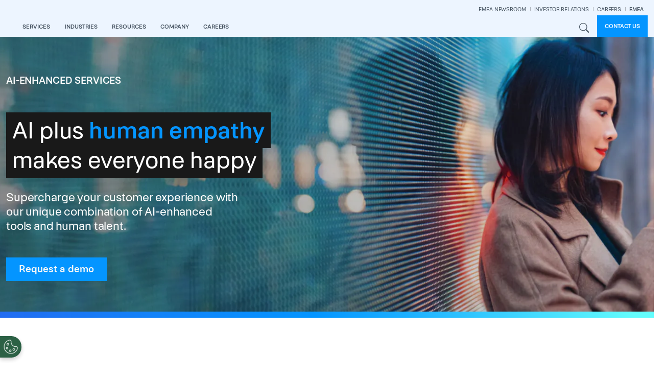

--- FILE ---
content_type: text/html; charset=UTF-8
request_url: https://www.ttec.com/emea/services/ai-enhanced-services
body_size: 21088
content:
<!DOCTYPE html>
<html lang="en-gb" dir="ltr" prefix="og: https://ogp.me/ns#">
  <head>
    <meta charset="utf-8" />
<meta name="description" content="Adding AI to the CX mix New AI-enhanced technologies are improving the employee experience and the customer experience." />
<link rel="canonical" href="https://www.ttec.com/emea/services/ai-enhanced-services" />
<meta name="referrer" content="strict-origin-when-cross-origin" />
<meta property="og:title" content="AI-Enhanced Services" />
<meta property="og:description" content="Adding AI to the CX mix New AI-enhanced technologies are improving the employee experience and the customer experience." />
<meta property="og:image" content="https://www.ttec.com/sites/default/files/2024-06/masthead-ai-enabled-services-mobile.jpg" />
<meta name="twitter:title" content="AI-Enhanced Services" />
<meta name="twitter:image" content="https://www.ttec.com/sites/default/files/2024-06/masthead-ai-enabled-services-mobile.jpg" />
<meta name="Generator" content="Drupal 10 (https://www.drupal.org)" />
<meta name="MobileOptimized" content="width" />
<meta name="HandheldFriendly" content="true" />
<meta name="viewport" content="width=device-width, initial-scale=1, shrink-to-fit=no" />
<script type="application/ld+json">{
    "@context": "https://schema.org",
    "@graph": [
        {
            "@type": "Organization",
            "name": "TTEC"
        }
    ]
}</script>
<meta http-equiv="x-ua-compatible" content="ie=edge" />
<link rel="icon" href="/sites/default/files/favicon.ico" type="image/vnd.microsoft.icon" />
<link rel="alternate" hreflang="en" href="https://www.ttec.com/services/ai-enhanced-services" />
<link rel="alternate" hreflang="fr" href="https://www.ttec.com/fr/services/services-ameliores-par-lia" />
<link rel="alternate" hreflang="en-gb" href="https://www.ttec.com/emea/services/ai-enhanced-services" />

    <title>AI-Enhanced Services | TTEC EMEA</title>
    
    <link rel="stylesheet" media="all" href="/sites/default/files/css/css_4Pw8Uws_fFwdMV6P2FOzZUEu0gXbohUBSHSacXvAXFk.css?delta=0&amp;language=en-gb&amp;theme=ttec_bootstrap_barrio&amp;include=[base64]" />
<link rel="stylesheet" media="all" href="/sites/default/files/css/css_hZNDI0_hZPd64-TebLFlXi0FIiqthX0nQhVcmNTmtKE.css?delta=1&amp;language=en-gb&amp;theme=ttec_bootstrap_barrio&amp;include=[base64]" />
<link rel="stylesheet" media="all" href="/themes/custom/ttec_bootstrap_barrio/dist/css/style.min.css?t5qg73" />
<link rel="stylesheet" media="all" href="/sites/default/files/css/css_4iE7FHU55Rr6Wz505ev9uRh5Ot867ircvN_um9p7vS0.css?delta=3&amp;language=en-gb&amp;theme=ttec_bootstrap_barrio&amp;include=[base64]" />
<link rel="stylesheet" media="print" href="/sites/default/files/css/css_hn_nh7UeDHp5BGww-t5qq_yU_ksYoRpqQonsIa7tcE8.css?delta=4&amp;language=en-gb&amp;theme=ttec_bootstrap_barrio&amp;include=[base64]" />

    

        <link rel="preload" href="/themes/custom/ttec_bootstrap_barrio/fonts/figtree/figtree-2.0.2/fonts/webfonts/Figtree-Regular.woff2" as="font" type="font/woff2" crossorigin="anomymous">
    <link rel="preload" href="/themes/custom/ttec_bootstrap_barrio/fonts/figtree/figtree-2.0.2/fonts/webfonts/Figtree-Bold.woff2" as="font" type="font/woff2" crossorigin="anomymous">
    <link rel="preload" href="/themes/custom/ttec_bootstrap_barrio/fonts/figtree/figtree-2.0.2/fonts/webfonts/Figtree-Light.woff2" as="font" type="font/woff2" crossorigin="anomymous">

  </head>
  <body class="layout-no-sidebars page-node-2639 path-node node--type-page">
    <a href="#main-content" class="visually-hidden-focusable skip-to-content-link btn btn-pill btn-sm btn-medium-blue mt-2 ms-2">
      Skip to main content
    </a>
    
      <div class="dialog-off-canvas-main-canvas" data-off-canvas-main-canvas>
    <div id="page-wrapper" class="en-gb">
  <div id="page">
        <header id="header" class="header" role="banner" aria-label="Site header">
                      <nav class="navbar py-0 sticky-top navbar-expand-xl" id="navbar-main" aria-label="Main Navigation">
                    <div class="container-fluid cw-1750 justify-content-between">
                              <a href="/emea" title="View TTEC homepage" rel="home" class="navbar-brand">
              <img src="/themes/custom/ttec_bootstrap_barrio/img/logos/ttec-logo.svg" alt="TTEC logo" class="img-fluid" />
          </a>
  

              <section class="row region region-mobile-menu-utils">
    <div id="block-ttec-bootstrap-barrio-mobilemenusearchandregionbuttons" class="block-content-basic block block-block-content block-block-content4a6ef375-8597-4766-8a53-82ed3658679e">
  
    
      <div class="content">
      
            <div class="clearfix text-formatted field field--name-body field--type-text-with-summary field--label-hidden field__item"><div class="hstack">
	<div>
		<button class="d-xl-none me-2 site-search-modal-toggle fw-semibold lh-sm nav-link btn btn-link text-uppercase">Search</button>
	</div>
	<div>
		<div class="d-xl-none dropdown me-2">
			<button class="dropdown-toggle mega-menu-region-icon fw-semibold lh-sm nav-link btn btn-link text-uppercase" type="button" data-bs-toggle="dropdown" aria-expanded="false">
				Region
			</button>
			<ul class="dropdown-menu dropdown-menu-end rounded-0 border-0 pt-0">
				<li>
					<span class="dropdown-header fw-semibold white-text mb-0 neutral-blue-7-bg mb-2">Region</span>
				</li>
				<li>
					<a class="dropdown-item" href="/">Global</a>
				</li>
				<li>
					<a class="dropdown-item" href="/emea">EMEA</a>
				</li>
				<li>
					<a class="dropdown-item" href="/asiapacific">APAC</a>
				</li>
				<li>
					<a class="dropdown-item" href="/canada">Canada</a>
				</li>
			</ul>
		</div>
	</div>
</div></div>
      
    </div>
  </div>

  </section>

                          <button class="navbar-toggler collapsed" type="button" data-bs-toggle="offcanvas" data-bs-target="#CollapsingNavbar" aria-controls="CollapsingNavbar" aria-expanded="false" aria-label="Toggle navigation"><span class="navbar-toggler-icon"></span></button>
              <div class="offcanvas offcanvas-end" id="CollapsingNavbar">
                                  <div class="offcanvas-header">
                    <button type="button" class="btn-close text-reset" data-bs-dismiss="offcanvas" aria-label="Close"></button>
                  </div>
                  <div class="offcanvas-body">
                    <div class="offcanvas-body-inner">
                                                    <section class="region region-secondary-menu">
    <div id="block-ttec-bootstrap-barrio-secondarynavigation" class="block-content-basic block block-block-content block-block-content1a1792c5-9cab-4b16-9b6f-f9d767fd14bc">
  
    
      <div class="content">
      
            <div class="clearfix text-formatted field field--name-body field--type-text-with-summary field--label-hidden field__item"><div class="menu--secondary-navigation">
<ul class="clearfix nav navbar-nav justify-content-end">
  <li class="nav-item">
    <a href="/emea/newsroom" class="nav-link">EMEA NEWSROOM</a>
  </li>
  <li class="nav-item">
    <a href="https://investors.ttec.com/" target="_blank" class="nav-link">INVESTOR RELATIONS</a>
  </li>
  <li class="nav-item">
    <a href="https://www.ttecjobs.com" target="_blank" class="nav-link">CAREERS</a>
  </li>
  <li class="nav-item">
    <button class="border-0 btn btn-link region-language-modal-toggle fw-semibold nav-link border-0 btn btn-link region-language-modal-toggle fw-semibold" type="button">EMEA</button>
  </li>
</ul>
</div></div>
      
    </div>
  </div>

  </section>

                                  <div id="block-ttec-bootstrap-barrio-mainnavigationemea" class="block block-tb-megamenu block-tb-megamenu-menu-blockmain-navigation-emea">
  
    
      <div class="content">
      
      <div class=" always-show">
    <ul  class="tb-megamenu-nav nav level-0 items-7 navbar-nav gap-1 gap-xl-0 align-items-xl-end" role="list" >
      
    
  


<li  class="tb-megamenu-item level-1 mega cx-management-services-menu mega-align-left dropdown active active-trail nav-item" data-id="menu_link_content:4c890ee3-b202-4e21-aac9-d09c2f907078" data-level="1" data-type="menu_item" data-class="cx-management-services-menu" data-xicon="" data-caption="" data-alignsub="left" data-group="0" data-hidewcol="0" data-hidesub="0" data-label="" aria-level="1" >
    <button class="dropdown-toggle active-trail fw-semibold lh-sm nav-link text-uppercase" aria-label="Open main submenu" aria-expanded="false" data-bs-toggle="dropdown" role="button" tabindex="0">

    services

    
    
    </button>
  <div  class="tb-megamenu-submenu dropdown-menu mega-dropdown-menu nav-child" data-class="" data-width="" role="list">
  <div class="mega-dropdown-inner">
          <div class="row flex-column flex-xl-row justify-content-xl-center flex-nowrap">
      <div  class="tb-megamenu-column span4 mega-col-nav col" data-class="" data-width="4" data-hidewcol="0" id="tb-megamenu-column-1">
  <div class="tb-megamenu-column-inner mega-inner clearfix">
               <ul  class="tb-megamenu-subnav mega-nav level-1 items-1 list-unstyled" role="list">
      
          
  


<li  class="tb-megamenu-item level-2 mega mega-group nav-item" data-id="menu_link_content:f4a495a0-b87f-45f7-a0ae-1cffe777fe86" data-level="2" data-type="menu_item" data-class="" data-xicon="" data-caption="" data-alignsub="" data-group="1" data-hidewcol="0" data-hidesub="0" data-label="" aria-level="2" >
    <a href="/emea/services/customer-experience-strategy"  class="mega-group-title brand-blue-text fs-nav-heading fw-semibold nav-link tb-megamenu-no-submenu" aria-label="Open group menu" tabindex="0">

    Customer Experience Strategy

    
    
    </a>
  <div  class="tb-megamenu-submenu mega-group-ct nav-child" data-class="" data-width="" role="list">
  <div class="mega-dropdown-inner">
          <div class="row flex-column flex-xl-row justify-content-xl-center flex-nowrap">
      <div  class="tb-megamenu-column span12 mega-col-nav col" data-class="" data-width="12" data-hidewcol="0" id="tb-megamenu-column-2">
  <div class="tb-megamenu-column-inner mega-inner clearfix">
               <ul  class="tb-megamenu-subnav mega-nav level-2 items-11 list-unstyled" role="list">
      
          
  


<li  class="tb-megamenu-item level-3 mega nav-item" data-id="menu_link_content:150338ec-eda8-45a9-9068-7421d3877ceb" data-level="3" data-type="menu_item" data-class="" data-xicon="" data-caption="" data-alignsub="" data-group="0" data-hidewcol="0" data-hidesub="0" data-label="" aria-level="3" >
    <a href="/emea/services/cx-strategy-and-design"  class="nav-link tb-megamenu-no-submenu" tabindex="0">

    CX Strategy and Design

    
    
    </a>
  
</li>

      
          
  


<li  class="tb-megamenu-item level-3 mega nav-item" data-id="menu_link_content:19cd75a5-8091-4f6a-bfb5-90b6dd54af05" data-level="3" data-type="menu_item" data-class="" data-xicon="" data-caption="" data-alignsub="" data-group="0" data-hidewcol="0" data-hidesub="0" data-label="" aria-level="3" >
    <a href="/emea/services/customer-journey-mapping"  class="nav-link tb-megamenu-no-submenu" tabindex="0">

    Customer Journey Mapping

    
    
    </a>
  
</li>

      
          
  


<li  class="tb-megamenu-item level-3 mega nav-item" data-id="menu_link_content:c575006d-b8ac-4c86-a29d-63e53085b233" data-level="3" data-type="menu_item" data-class="" data-xicon="" data-caption="" data-alignsub="" data-group="0" data-hidewcol="0" data-hidesub="0" data-label="" aria-level="3" >
    <a href="/emea/services/customer-intent"  class="nav-link tb-megamenu-no-submenu" tabindex="0">

    Customer Intent

    
    
    </a>
  
</li>

      
          
  


<li  class="tb-megamenu-item level-3 mega mt-4 nav-item" data-id="menu_link_content:c2458585-a617-47f6-836c-50f2c37b0062" data-level="3" data-type="menu_item" data-class="mt-4" data-xicon="" data-caption="" data-alignsub="" data-group="1" data-hidewcol="0" data-hidesub="0" data-label="" aria-level="3" >
    <a href="/emea/services/contact-centre-operations"  class="brand-blue-text fs-nav-heading fw-semibold nav-link tb-megamenu-no-submenu" tabindex="0">

    Contact Centre Operations

    
    
    </a>
  
</li>

      
          
  


<li  class="tb-megamenu-item level-3 mega nav-item" data-id="menu_link_content:ea611d17-f4d2-4cda-b3b0-398b7d9a0e07" data-level="3" data-type="menu_item" data-class="" data-xicon="" data-caption="" data-alignsub="" data-group="0" data-hidewcol="0" data-hidesub="0" data-label="" aria-level="3" >
    <a href="/emea/services/customer-care-outsourcing"  class="nav-link tb-megamenu-no-submenu" tabindex="0">

    Customer Care Outsourcing

    
    
    </a>
  
</li>

      
          
  


<li  class="tb-megamenu-item level-3 mega nav-item" data-id="menu_link_content:863c19ed-7835-4f3d-8629-0c665f35b07e" data-level="3" data-type="menu_item" data-class="" data-xicon="" data-caption="" data-alignsub="" data-group="0" data-hidewcol="0" data-hidesub="0" data-label="" aria-level="3" >
    <a href="/emea/services/back-office-support"  class="nav-link tb-megamenu-no-submenu" tabindex="0">

    Back-office Support

    
    
    </a>
  
</li>

      
          
  


<li  class="tb-megamenu-item level-3 mega nav-item" data-id="menu_link_content:71b58acd-cbfe-4e4d-a293-d425bfa31a60" data-level="3" data-type="menu_item" data-class="" data-xicon="" data-caption="" data-alignsub="" data-group="0" data-hidewcol="0" data-hidesub="0" data-label="" aria-level="3" >
    <a href="/emea/impact-strategy"  class="nav-link tb-megamenu-no-submenu" tabindex="0">

    Impact Strategy &amp; Sourcing

    
    
    </a>
  
</li>

      
          
  


<li  class="tb-megamenu-item level-3 mega nav-item" data-id="menu_link_content:a688ccb5-d705-47b4-bc9a-c3ee0b0bd2c0" data-level="3" data-type="menu_item" data-class="" data-xicon="" data-caption="" data-alignsub="" data-group="0" data-hidewcol="0" data-hidesub="0" data-label="" aria-level="3" >
    <a href="/emea/services/proactive-outreach"  class="nav-link tb-megamenu-no-submenu" tabindex="0">

    Proactive Outreach

    
    
    </a>
  
</li>

      
          
  


<li  class="tb-megamenu-item level-3 mega nav-item" data-id="menu_link_content:764a6196-3577-427e-b248-676a6126a58e" data-level="3" data-type="menu_item" data-class="" data-xicon="" data-caption="" data-alignsub="" data-group="0" data-hidewcol="0" data-hidesub="0" data-label="" aria-level="3" >
    <a href="/emea/services/tech-support-as-a-service"  class="nav-link tb-megamenu-no-submenu" tabindex="0">

    Tech Support

    
    
    </a>
  
</li>

      
          
  


<li  class="tb-megamenu-item level-3 mega nav-item" data-id="menu_link_content:16bac3b3-d7b6-4481-97f6-5c0e226ac47d" data-level="3" data-type="menu_item" data-class="" data-xicon="" data-caption="" data-alignsub="" data-group="0" data-hidewcol="0" data-hidesub="0" data-label="" aria-level="3" >
    <a href="/emea/services/trust-and-safety"  class="nav-link tb-megamenu-no-submenu" tabindex="0">

    Trust and Safety

    
    
    </a>
  
</li>

      
          
  


<li  class="tb-megamenu-item level-3 mega nav-item" data-id="menu_link_content:6249bdc6-66a9-46b4-aba7-6366ffeccb3d" data-level="3" data-type="menu_item" data-class="" data-xicon="" data-caption="" data-alignsub="" data-group="0" data-hidewcol="0" data-hidesub="0" data-label="" aria-level="3" >
    <a href="/emea/agility"  class="nav-link tb-megamenu-no-submenu" tabindex="0">

    TTEC Agility

    
    
    </a>
  
</li>

  </ul>

      </div>
</div>

  </div>

      </div>
</div>

</li>

  </ul>

      </div>
</div>

      <div  class="tb-megamenu-column span4 mega-col-nav col" data-class="" data-width="4" data-hidewcol="" id="tb-megamenu-column-3">
  <div class="tb-megamenu-column-inner mega-inner clearfix">
               <ul  class="tb-megamenu-subnav mega-nav level-1 items-1 list-unstyled" role="list">
      
          
  


<li  class="tb-megamenu-item level-2 mega mega-group nav-item" data-id="menu_link_content:c9f1f292-59a4-4ee7-b0cb-43acc310a1ea" data-level="2" data-type="menu_item" data-class="" data-xicon="" data-caption="" data-alignsub="" data-group="1" data-hidewcol="0" data-hidesub="0" data-label="" aria-level="2" >
    <a href="/emea/services/contact-centre-technology"  class="mega-group-title brand-blue-text fs-nav-heading fw-semibold nav-link tb-megamenu-no-submenu" aria-label="Open group menu" tabindex="0">

    Contact Centre Technology

    
    
    </a>
  <div  class="tb-megamenu-submenu mega-group-ct nav-child" data-class="" data-width="" role="list">
  <div class="mega-dropdown-inner">
          <div class="row flex-column flex-xl-row justify-content-xl-center flex-nowrap">
      <div  class="tb-megamenu-column span12 mega-col-nav col" data-class="" data-width="12" data-hidewcol="0" id="tb-megamenu-column-4">
  <div class="tb-megamenu-column-inner mega-inner clearfix">
               <ul  class="tb-megamenu-subnav mega-nav level-2 items-11 list-unstyled" role="list">
      
          
  


<li  class="tb-megamenu-item level-3 mega nav-item" data-id="menu_link_content:734553f4-762d-41cf-ba42-0993acefabc2" data-level="3" data-type="menu_item" data-class="" data-xicon="" data-caption="" data-alignsub="" data-group="0" data-hidewcol="0" data-hidesub="0" data-label="" aria-level="3" >
    <a href="/emea/services/contact-centre-as-a-service"  class="nav-link tb-megamenu-no-submenu" tabindex="0">

    Contact Centre as a Service

    
    
    </a>
  
</li>

      
          
  


<li  class="tb-megamenu-item level-3 mega nav-item" data-id="menu_link_content:a3a0a4c0-8fd9-48b9-bb71-90d04330c828" data-level="3" data-type="menu_item" data-class="" data-xicon="" data-caption="" data-alignsub="" data-group="0" data-hidewcol="0" data-hidesub="0" data-label="" aria-level="3" >
    <a href="/emea/services/conversational-messaging"  class="nav-link tb-megamenu-no-submenu" tabindex="0">

    Conversational Messaging

    
    
    </a>
  
</li>

      
          
  


<li  class="tb-megamenu-item level-3 mega nav-item" data-id="menu_link_content:cadf711b-1995-47f6-baf8-775eedb6163c" data-level="3" data-type="menu_item" data-class="" data-xicon="" data-caption="" data-alignsub="" data-group="0" data-hidewcol="0" data-hidesub="0" data-label="" aria-level="3" >
    <a href="/emea/services/crm-and-systems-integration"  class="nav-link tb-megamenu-no-submenu" tabindex="0">

    CRM and Systems Integration

    
    
    </a>
  
</li>

      
          
  


<li  class="tb-megamenu-item level-3 mega nav-item" data-id="menu_link_content:bad9082e-0639-46ea-8aae-bf6c3286ad39" data-level="3" data-type="menu_item" data-class="" data-xicon="" data-caption="" data-alignsub="" data-group="0" data-hidewcol="0" data-hidesub="0" data-label="" aria-level="3" >
    <a href="/emea/services/process-automation-rpa-and-rda"  class="nav-link tb-megamenu-no-submenu" tabindex="0">

    Process Automation (RPA and RDA)

    
    
    </a>
  
</li>

      
          
  


<li  class="tb-megamenu-item level-3 mega nav-item" data-id="menu_link_content:8bb9087f-fd4f-4070-92e3-c3d92954cd73" data-level="3" data-type="menu_item" data-class="" data-xicon="" data-caption="" data-alignsub="" data-group="0" data-hidewcol="0" data-hidesub="0" data-label="" aria-level="3" >
    <a href="/emea/services/self-service-chatbots-and-ivas"  class="nav-link tb-megamenu-no-submenu" tabindex="0">

    Self-service, chatbots, and IVAs

    
    
    </a>
  
</li>

      
          
  


<li  class="tb-megamenu-item level-3 mega nav-item" data-id="menu_link_content:43c0f24e-ece4-43ec-8a86-fc45e54e56a9" data-level="3" data-type="menu_item" data-class="" data-xicon="" data-caption="" data-alignsub="" data-group="0" data-hidewcol="0" data-hidesub="0" data-label="" aria-level="3" >
    <a href="/emea/ttec-digital"  class="nav-link tb-megamenu-no-submenu" tabindex="0">

    TTEC Digital

    
    
    </a>
  
</li>

      
          
  


<li  class="tb-megamenu-item level-3 mega mt-4 nav-item" data-id="menu_link_content:f11aa264-438a-4adc-9664-4eea1d3bb117" data-level="3" data-type="menu_item" data-class="mt-4" data-xicon="" data-caption="" data-alignsub="" data-group="1" data-hidewcol="0" data-hidesub="0" data-label="" aria-level="3" >
    <a href="/emea/services/cx-optimisation-services"  class="brand-blue-text fs-nav-heading fw-semibold nav-link tb-megamenu-no-submenu" tabindex="0">

    CX Managed Services

    
    
    </a>
  
</li>

      
          
  


<li  class="tb-megamenu-item level-3 mega nav-item" data-id="menu_link_content:03034988-1468-4460-983c-dd6f4a196246" data-level="3" data-type="menu_item" data-class="" data-xicon="" data-caption="" data-alignsub="" data-group="0" data-hidewcol="0" data-hidesub="0" data-label="" aria-level="3" >
    <a href="/emea/services/cx-optimisation-services/quality-and-insights"  class="nav-link tb-megamenu-no-submenu" tabindex="0">

    Quality &amp; Insights

    
    
    </a>
  
</li>

      
          
  


<li  class="tb-megamenu-item level-3 mega nav-item" data-id="menu_link_content:adc856c7-aaac-4526-9583-b4d58fdec5bb" data-level="3" data-type="menu_item" data-class="" data-xicon="" data-caption="" data-alignsub="" data-group="0" data-hidewcol="0" data-hidesub="0" data-label="" aria-level="3" >
    <a href="/emea/services/cx-optimisation-services/knowledge-enablement-services"  class="nav-link tb-megamenu-no-submenu" tabindex="0">

    Knowledge Enablement Services

    
    
    </a>
  
</li>

      
          
  


<li  class="tb-megamenu-item level-3 mega nav-item" data-id="menu_link_content:7773ee52-2440-48a9-89dc-0112cc0bacaf" data-level="3" data-type="menu_item" data-class="" data-xicon="" data-caption="" data-alignsub="" data-group="0" data-hidewcol="0" data-hidesub="0" data-label="" aria-level="3" >
    <a href="/emea/services/cx-optimisation-services/learning-and-development-services"  class="nav-link tb-megamenu-no-submenu" tabindex="0">

    Learning Services

    
    
    </a>
  
</li>

      
          
  


<li  class="tb-megamenu-item level-3 mega nav-item" data-id="menu_link_content:00f54645-289b-48a4-b2da-7b577f1aeaa2" data-level="3" data-type="menu_item" data-class="" data-xicon="" data-caption="" data-alignsub="" data-group="0" data-hidewcol="0" data-hidesub="0" data-label="" aria-level="3" >
    <a href="/emea/services/cx-optimisation-services/workforce-optimization-services"  class="nav-link tb-megamenu-no-submenu" tabindex="0">

    Workforce Optimisation

    
    
    </a>
  
</li>

  </ul>

      </div>
</div>

  </div>

      </div>
</div>

</li>

  </ul>

      </div>
</div>

      <div  class="tb-megamenu-column span4 mega-col-nav col" data-class="" data-width="4" data-hidewcol="" id="tb-megamenu-column-5">
  <div class="tb-megamenu-column-inner mega-inner clearfix">
               <ul  class="tb-megamenu-subnav mega-nav level-1 items-1 list-unstyled" role="list">
      
          
  


<li  class="tb-megamenu-item level-2 mega mega-group active active-trail nav-item" data-id="menu_link_content:cf5021ef-741d-40be-95ef-aad4bb73752b" data-level="2" data-type="menu_item" data-class="" data-xicon="" data-caption="" data-alignsub="" data-group="1" data-hidewcol="0" data-hidesub="0" data-label="" aria-level="2" >
    <a href="/emea/services/revenue-generation"  class="mega-group-title active-trail brand-blue-text fs-nav-heading fw-semibold nav-link tb-megamenu-no-submenu" aria-label="Open group menu" tabindex="0">

    Revenue Generation

    
    
    </a>
  <div  class="tb-megamenu-submenu mega-group-ct nav-child" data-class="" data-width="" role="list">
  <div class="mega-dropdown-inner">
          <div class="row flex-column flex-xl-row justify-content-xl-center flex-nowrap">
      <div  class="tb-megamenu-column span12 mega-col-nav col" data-class="" data-width="12" data-hidewcol="0" id="tb-megamenu-column-6">
  <div class="tb-megamenu-column-inner mega-inner clearfix">
               <ul  class="tb-megamenu-subnav mega-nav level-2 items-10 list-unstyled" role="list">
      
          
  


<li  class="tb-megamenu-item level-3 mega nav-item" data-id="menu_link_content:48a18c2b-0bba-4c6e-a3c6-36acedda284f" data-level="3" data-type="menu_item" data-class="" data-xicon="" data-caption="" data-alignsub="" data-group="0" data-hidewcol="0" data-hidesub="0" data-label="" aria-level="3" >
    <a href="/emea/services/customer-acquisition-as-a-service"  class="nav-link tb-megamenu-no-submenu" tabindex="0">

    Customer Acquisition as a Service

    
    
    </a>
  
</li>

      
          
  


<li  class="tb-megamenu-item level-3 mega nav-item" data-id="menu_link_content:3e4af6bd-7db8-45cf-882d-7df0f1a55a02" data-level="3" data-type="menu_item" data-class="" data-xicon="" data-caption="" data-alignsub="" data-group="0" data-hidewcol="0" data-hidesub="0" data-label="" aria-level="3" >
    <a href="/emea/services/customer-retention-and-loyalty"  class="nav-link tb-megamenu-no-submenu" tabindex="0">

    Customer Retention and Loyalty

    
    
    </a>
  
</li>

      
          
  


<li  class="tb-megamenu-item level-3 mega nav-item" data-id="menu_link_content:3592a1b6-4ca4-42aa-b79a-89ef9ab12dc7" data-level="3" data-type="menu_item" data-class="" data-xicon="" data-caption="" data-alignsub="" data-group="0" data-hidewcol="0" data-hidesub="0" data-label="" aria-level="3" >
    <a href="/emea/services/service-to-sales"  class="nav-link tb-megamenu-no-submenu" tabindex="0">

    Service to Sales

    
    
    </a>
  
</li>

      
          
  


<li  class="tb-megamenu-item level-3 mega mt-4 active active-trail nav-item" data-id="menu_link_content:d810873c-fa31-470e-bd01-3f363f0402bd" data-level="3" data-type="menu_item" data-class="mt-4" data-xicon="" data-caption="" data-alignsub="" data-group="1" data-hidewcol="0" data-hidesub="0" data-label="" aria-level="3" >
    <a href="/emea/services/ai-enhanced-services"  class="active-trail brand-blue-text fs-nav-heading fw-semibold nav-link tb-megamenu-no-submenu" tabindex="0">

    AI Enhanced Services

    
    
    </a>
  
</li>

      
          
  


<li  class="tb-megamenu-item level-3 mega nav-item" data-id="menu_link_content:a424806d-ccc3-42da-8ad8-c7df8baa81d9" data-level="3" data-type="menu_item" data-class="" data-xicon="" data-caption="" data-alignsub="" data-group="0" data-hidewcol="0" data-hidesub="0" data-label="" aria-level="3" >
    <a href="/emea/services/ai-enhanced-services/associate-augmentation"  class="nav-link tb-megamenu-no-submenu" tabindex="0">

    Associate Augmentation

    
    
    </a>
  
</li>

      
          
  


<li  class="tb-megamenu-item level-3 mega nav-item" data-id="menu_link_content:7f40737f-267b-4b72-bf0c-0b4693ca2a3b" data-level="3" data-type="menu_item" data-class="" data-xicon="" data-caption="" data-alignsub="" data-group="0" data-hidewcol="0" data-hidesub="0" data-label="" aria-level="3" >
    <a href="/emea/services/ai-enhanced-services/data-and-ai-operations"  class="nav-link tb-megamenu-no-submenu" tabindex="0">

    Data and AI Operations

    
    
    </a>
  
</li>

      
          
  


<li  class="tb-megamenu-item level-3 mega nav-item" data-id="menu_link_content:0b4e21fb-1249-4588-b12e-6e14860f8a04" data-level="3" data-type="menu_item" data-class="" data-xicon="" data-caption="" data-alignsub="" data-group="0" data-hidewcol="0" data-hidesub="0" data-label="" aria-level="3" >
    <a href="/emea/services/ai-enhanced-services/intelligent-fraud-automation"  class="nav-link tb-megamenu-no-submenu" tabindex="0">

    Intelligent Fraud Automation

    
    
    </a>
  
</li>

      
          
  


<li  class="tb-megamenu-item level-3 mega nav-item" data-id="menu_link_content:068959e2-fbb8-4dfb-8bf5-2a7c946fa4a6" data-level="3" data-type="menu_item" data-class="" data-xicon="" data-caption="" data-alignsub="" data-group="0" data-hidewcol="0" data-hidesub="0" data-label="" aria-level="3" >
    <a href="/emea/services/cx-optimisation-services/knowledge-enablement-services"  class="nav-link tb-megamenu-no-submenu" tabindex="0">

    Knowledge Enablement Services

    
    
    </a>
  
</li>

      
          
  


<li  class="tb-megamenu-item level-3 mega nav-item" data-id="menu_link_content:91162662-3f06-40a8-96f4-457e0785c52d" data-level="3" data-type="menu_item" data-class="" data-xicon="" data-caption="" data-alignsub="" data-group="0" data-hidewcol="0" data-hidesub="0" data-label="" aria-level="3" >
    <a href="/emea/services/cx-optimisation-services/learning-and-development-services"  class="nav-link tb-megamenu-no-submenu" tabindex="0">

    Learning Services

    
    
    </a>
  
</li>

      
          
  


<li  class="tb-megamenu-item level-3 mega nav-item" data-id="menu_link_content:2789e4d9-6578-4556-9c05-269a1e7116a7" data-level="3" data-type="menu_item" data-class="" data-xicon="" data-caption="" data-alignsub="" data-group="0" data-hidewcol="0" data-hidesub="0" data-label="" aria-level="3" >
    <a href="/emea/services/ai-enhanced-services/translation-and-communication-enhancements"  class="nav-link tb-megamenu-no-submenu" tabindex="0">

    Translation &amp; Communications Enhancements

    
    
    </a>
  
</li>

  </ul>

      </div>
</div>

  </div>

      </div>
</div>

</li>

  </ul>

      </div>
</div>

  </div>

      </div>
</div>

</li>

      
    
  


<li  class="tb-megamenu-item level-1 mega mega-align-left dropdown nav-item" data-id="menu_link_content:b89d1cbb-229b-46db-ade9-c8cf9b11c90b" data-level="1" data-type="menu_item" data-class="" data-xicon="" data-caption="" data-alignsub="left" data-group="0" data-hidewcol="0" data-hidesub="0" data-label="" aria-level="1" >
    <button class="dropdown-toggle fw-semibold lh-sm nav-link text-uppercase" aria-label="Open main submenu" aria-expanded="false" data-bs-toggle="dropdown" role="button" tabindex="0">

    industries

    
    
    </button>
  <div  class="tb-megamenu-submenu dropdown-menu mega-dropdown-menu nav-child" data-class="" data-width="" role="list">
  <div class="mega-dropdown-inner">
          <div class="row flex-column flex-xl-row justify-content-xl-center flex-nowrap">
      <div  class="tb-megamenu-column span12 mega-col-nav col" data-class="" data-width="12" data-hidewcol="0" id="tb-megamenu-column-7">
  <div class="tb-megamenu-column-inner mega-inner clearfix">
               <ul  class="tb-megamenu-subnav mega-nav level-1 items-1 list-unstyled" role="list">
      
    
  


<li  class="tb-megamenu-item level-2 mega mega-group nav-item" data-id="menu_link_content:756dbec8-a840-4d4f-bf1f-1df95eb51dea" data-level="2" data-type="menu_item" data-class="" data-xicon="" data-caption="" data-alignsub="" data-group="1" data-hidewcol="0" data-hidesub="0" data-label="" aria-level="2" >
    <span class="mega-group-title dark-blue-1-text fs-nav-heading tb-megamenu-no-submenu" aria-label="Open group menu" aria-expanded="false" tabindex="0">

    Industries

    
    
    </span>
  <div  class="tb-megamenu-submenu mega-group-ct nav-child" data-class="" data-width="" role="list">
  <div class="mega-dropdown-inner">
          <div class="row flex-column flex-xl-row justify-content-xl-center flex-nowrap">
      <div  class="tb-megamenu-column span6 mega-col-nav col" data-class="" data-width="6" data-hidewcol="0" id="tb-megamenu-column-8">
  <div class="tb-megamenu-column-inner mega-inner clearfix">
               <ul  class="tb-megamenu-subnav mega-nav level-2 items-4 list-unstyled" role="list">
      
          
  


<li  class="tb-megamenu-item level-3 mega nav-item" data-id="menu_link_content:a0b722de-066b-4bb5-974d-1a528d472a00" data-level="3" data-type="menu_item" data-class="" data-xicon="" data-caption="" data-alignsub="" data-group="0" data-hidewcol="0" data-hidesub="0" data-label="" aria-level="3" >
    <a href="/emea/industries/automotive"  class="nav-link tb-megamenu-no-submenu" tabindex="0">

    Automotive

    
    
    </a>
  
</li>

      
          
  


<li  class="tb-megamenu-item level-3 mega nav-item" data-id="menu_link_content:786c6b0c-6a93-432d-a32f-a75867e6a203" data-level="3" data-type="menu_item" data-class="" data-xicon="" data-caption="" data-alignsub="" data-group="0" data-hidewcol="0" data-hidesub="0" data-label="" aria-level="3" >
    <a href="/emea/industries/communications-and-media"  class="nav-link tb-megamenu-no-submenu" tabindex="0">

    Communications and Media

    
    
    </a>
  
</li>

      
          
  


<li  class="tb-megamenu-item level-3 mega nav-item" data-id="menu_link_content:b037615b-7c19-422b-b879-e7505f0b009a" data-level="3" data-type="menu_item" data-class="" data-xicon="" data-caption="" data-alignsub="" data-group="0" data-hidewcol="0" data-hidesub="0" data-label="" aria-level="3" >
    <a href="/emea/industries/financial-services"  class="nav-link tb-megamenu-no-submenu" tabindex="0">

    Financial Services and Insurance

    
    
    </a>
  
</li>

      
          
  


<li  class="tb-megamenu-item level-3 mega nav-item" data-id="menu_link_content:28b013f2-917c-4186-bee7-6b997b8c32b8" data-level="3" data-type="menu_item" data-class="" data-xicon="" data-caption="" data-alignsub="" data-group="0" data-hidewcol="0" data-hidesub="0" data-label="" aria-level="3" >
    <a href="/emea/industries/media-and-entertainment"  class="nav-link tb-megamenu-no-submenu" tabindex="0">

    Gaming

    
    
    </a>
  
</li>

  </ul>

      </div>
</div>

      <div  class="tb-megamenu-column span6 mega-col-nav col" data-class="" data-width="6" data-hidewcol="" id="tb-megamenu-column-9">
  <div class="tb-megamenu-column-inner mega-inner clearfix">
               <ul  class="tb-megamenu-subnav mega-nav level-2 items-3 list-unstyled" role="list">
      
          
  


<li  class="tb-megamenu-item level-3 mega nav-item" data-id="menu_link_content:c7d3833e-8779-4262-9fef-0faf29e1c7cf" data-level="3" data-type="menu_item" data-class="" data-xicon="" data-caption="" data-alignsub="" data-group="0" data-hidewcol="0" data-hidesub="0" data-label="" aria-level="3" >
    <a href="/emea/industries/high-tech"  class="nav-link tb-megamenu-no-submenu" tabindex="0">

    High Tech

    
    
    </a>
  
</li>

      
          
  


<li  class="tb-megamenu-item level-3 mega nav-item" data-id="menu_link_content:e6ce36d5-fb5c-4412-bd2b-9bdfbc8377b3" data-level="3" data-type="menu_item" data-class="" data-xicon="" data-caption="" data-alignsub="" data-group="0" data-hidewcol="0" data-hidesub="0" data-label="" aria-level="3" >
    <a href="/emea/industries/retail-and-ecommerce"  class="nav-link tb-megamenu-no-submenu" tabindex="0">

    Retail and eCommerce

    
    
    </a>
  
</li>

      
          
  


<li  class="tb-megamenu-item level-3 mega nav-item" data-id="menu_link_content:5e44cadc-5912-42c4-b2cf-b508e9be827c" data-level="3" data-type="menu_item" data-class="" data-xicon="" data-caption="" data-alignsub="" data-group="0" data-hidewcol="0" data-hidesub="0" data-label="" aria-level="3" >
    <a href="/emea/industries/travel-and-hospitality"  class="nav-link tb-megamenu-no-submenu" tabindex="0">

    Travel and Hospitality

    
    
    </a>
  
</li>

  </ul>

      </div>
</div>

  </div>

      </div>
</div>

</li>

  </ul>

      </div>
</div>

  </div>

      </div>
</div>

</li>

      
    
  


<li  class="tb-megamenu-item level-1 mega mega-align-left dropdown nav-item" data-id="menu_link_content:cb4a4930-b716-46d1-9820-4429db0cf559" data-level="1" data-type="menu_item" data-class="" data-xicon="" data-caption="" data-alignsub="left" data-group="0" data-hidewcol="0" data-hidesub="0" data-label="" aria-level="1" >
    <button class="dropdown-toggle fw-semibold lh-sm nav-link text-uppercase" aria-label="Open main submenu" aria-expanded="false" data-bs-toggle="dropdown" role="button" tabindex="0">

    resources

    
    
    </button>
  <div  class="tb-megamenu-submenu dropdown-menu mega-dropdown-menu nav-child" data-class="" data-width="" role="list">
  <div class="mega-dropdown-inner">
          <div class="row flex-column flex-xl-row justify-content-xl-center flex-nowrap">
      <div  class="tb-megamenu-column span6 mega-col-nav col" data-class="" data-width="6" data-hidewcol="0" id="tb-megamenu-column-10">
  <div class="tb-megamenu-column-inner mega-inner clearfix">
               <ul  class="tb-megamenu-subnav mega-nav level-1 items-1 list-unstyled" role="list">
      
    
  


<li  class="tb-megamenu-item level-2 mega mega-group nav-item" data-id="menu_link_content:173fe84b-a80b-4d7c-8ad1-20a74a2a744b" data-level="2" data-type="menu_item" data-class="" data-xicon="" data-caption="" data-alignsub="" data-group="1" data-hidewcol="0" data-hidesub="0" data-label="" aria-level="2" >
    <span class="mega-group-title dark-blue-1-text fs-nav-heading tb-megamenu-no-submenu" aria-label="Open group menu" aria-expanded="false" tabindex="0">

    Thought Leadership

    
    
    </span>
  <div  class="tb-megamenu-submenu mega-group-ct nav-child" data-class="" data-width="" role="list">
  <div class="mega-dropdown-inner">
          <div class="row flex-column flex-xl-row justify-content-xl-center flex-nowrap">
      <div  class="tb-megamenu-column span12 mega-col-nav col" data-class="" data-width="12" data-hidewcol="0" id="tb-megamenu-column-11">
  <div class="tb-megamenu-column-inner mega-inner clearfix">
               <ul  class="tb-megamenu-subnav mega-nav level-2 items-5 list-unstyled" role="list">
      
          
  


<li  class="tb-megamenu-item level-3 mega nav-item" data-id="menu_link_content:ca994223-ae97-40c4-9d4c-ef88e0a96c1d" data-level="3" data-type="menu_item" data-class="" data-xicon="" data-caption="" data-alignsub="" data-group="0" data-hidewcol="0" data-hidesub="0" data-label="" aria-level="3" >
    <a href="/emea/blog"  class="nav-link tb-megamenu-no-submenu" tabindex="0">

    Blogs

    
    
    </a>
  
</li>

      
          
  


<li  class="tb-megamenu-item level-3 mega nav-item" data-id="menu_link_content:4022a9dc-65a0-4c7d-97d1-644fe6331326" data-level="3" data-type="menu_item" data-class="" data-xicon="" data-caption="" data-alignsub="" data-group="0" data-hidewcol="0" data-hidesub="0" data-label="" aria-level="3" >
    <a href="https://www.ttec.com/customer-strategist"  class="nav-link tb-megamenu-no-submenu" tabindex="0">

    Customer Strategist Journal

    
    
    </a>
  
</li>

      
          
  


<li  class="tb-megamenu-item level-3 mega nav-item" data-id="menu_link_content:3300c722-40cd-4cc0-8c96-0ba38c75778d" data-level="3" data-type="menu_item" data-class="" data-xicon="" data-caption="" data-alignsub="" data-group="0" data-hidewcol="0" data-hidesub="0" data-label="" aria-level="3" >
    <a href="/emea/resources?resource_type=98"  class="nav-link tb-megamenu-no-submenu" tabindex="0">

    Demos and Videos

    
    
    </a>
  
</li>

      
          
  


<li  class="tb-megamenu-item level-3 mega nav-item" data-id="menu_link_content:330e80e3-40b5-4232-ac11-5bbf56cf7818" data-level="3" data-type="menu_item" data-class="" data-xicon="" data-caption="" data-alignsub="" data-group="0" data-hidewcol="0" data-hidesub="0" data-label="" aria-level="3" >
    <a href="https://www.ttec.com/resources/customer-strategist-and-csj-plus-subscribe"  class="nav-link tb-megamenu-no-submenu" tabindex="0">

    eNewsletter

    
    
    </a>
  
</li>

      
          
  


<li  class="tb-megamenu-item level-3 mega nav-item" data-id="menu_link_content:8278f974-05dd-4e76-99ad-0dfb26712a0d" data-level="3" data-type="menu_item" data-class="" data-xicon="" data-caption="" data-alignsub="" data-group="0" data-hidewcol="0" data-hidesub="0" data-label="" aria-level="3" >
    <a href="/emea/resources"  class="nav-link tb-megamenu-no-submenu" tabindex="0">

    All Resources

    
    
    </a>
  
</li>

  </ul>

      </div>
</div>

  </div>

      </div>
</div>

</li>

  </ul>

      </div>
</div>

      <div  class="tb-megamenu-column span6 mega-col-nav col" data-class="" data-width="6" data-hidewcol="" id="tb-megamenu-column-12">
  <div class="tb-megamenu-column-inner mega-inner clearfix">
               <ul  class="tb-megamenu-subnav mega-nav level-1 items-1 list-unstyled" role="list">
      
    
  


<li  class="tb-megamenu-item level-2 mega mega-group nav-item" data-id="menu_link_content:2932d9c5-f426-4d02-a5ec-8e8d5e12afa5" data-level="2" data-type="menu_item" data-class="" data-xicon="" data-caption="" data-alignsub="" data-group="1" data-hidewcol="0" data-hidesub="0" data-label="" aria-level="2" >
    <span class="mega-group-title dark-blue-1-text fs-nav-heading tb-megamenu-no-submenu" aria-label="Open group menu" aria-expanded="false" tabindex="0">

    Outcomes

    
    
    </span>
  <div  class="tb-megamenu-submenu mega-group-ct nav-child" data-class="" data-width="" role="list">
  <div class="mega-dropdown-inner">
          <div class="row flex-column flex-xl-row justify-content-xl-center flex-nowrap">
      <div  class="tb-megamenu-column span12 mega-col-nav col" data-class="" data-width="12" data-hidewcol="0" id="tb-megamenu-column-13">
  <div class="tb-megamenu-column-inner mega-inner clearfix">
               <ul  class="tb-megamenu-subnav mega-nav level-2 items-5 list-unstyled" role="list">
      
          
  


<li  class="tb-megamenu-item level-3 mega nav-item" data-id="menu_link_content:c8fa8ca3-fd03-475b-9c74-12e6a0ae50c3" data-level="3" data-type="menu_item" data-class="" data-xicon="" data-caption="" data-alignsub="" data-group="0" data-hidewcol="0" data-hidesub="0" data-label="" aria-level="3" >
    <a href="/emea/client-stories"  class="nav-link tb-megamenu-no-submenu" tabindex="0">

    Client Stories

    
    
    </a>
  
</li>

      
          
  


<li  class="tb-megamenu-item level-3 mega nav-item" data-id="menu_link_content:03667de6-642f-4501-8855-e5df888b0c74" data-level="3" data-type="menu_item" data-class="" data-xicon="" data-caption="" data-alignsub="" data-group="0" data-hidewcol="0" data-hidesub="0" data-label="" aria-level="3" >
    <a href="/emea/resources?resource_type=103"  class="nav-link tb-megamenu-no-submenu" tabindex="0">

    Datasheets

    
    
    </a>
  
</li>

      
          
  


<li  class="tb-megamenu-item level-3 mega nav-item" data-id="menu_link_content:8aec5ebe-0c6f-4bd8-a17b-243fe6fc7861" data-level="3" data-type="menu_item" data-class="" data-xicon="" data-caption="" data-alignsub="" data-group="0" data-hidewcol="0" data-hidesub="0" data-label="" aria-level="3" >
    <a href="/emea/resources?resource_type=101"  class="nav-link tb-megamenu-no-submenu" tabindex="0">

    Strategy Guides and Trends Reports

    
    
    </a>
  
</li>

      
          
  


<li  class="tb-megamenu-item level-3 mega nav-item" data-id="menu_link_content:5084c9e8-8b7f-428d-866f-28b7b05cf104" data-level="3" data-type="menu_item" data-class="" data-xicon="" data-caption="" data-alignsub="" data-group="0" data-hidewcol="0" data-hidesub="0" data-label="" aria-level="3" >
    <a href="/emea/resources?resource_type=100"  class="nav-link tb-megamenu-no-submenu" tabindex="0">

    Tips and Takeaways

    
    
    </a>
  
</li>

      
          
  


<li  class="tb-megamenu-item level-3 mega nav-item" data-id="menu_link_content:3762483e-628c-4e57-817a-c8c4b6f165ec" data-level="3" data-type="menu_item" data-class="" data-xicon="" data-caption="" data-alignsub="" data-group="0" data-hidewcol="0" data-hidesub="0" data-label="" aria-level="3" >
    <a href="/emea/resources?resource_type=99"  class="nav-link tb-megamenu-no-submenu" tabindex="0">

    Webinars and Events

    
    
    </a>
  
</li>

  </ul>

      </div>
</div>

  </div>

      </div>
</div>

</li>

  </ul>

      </div>
</div>

  </div>

      </div>
</div>

</li>

      
    
  


<li  class="tb-megamenu-item level-1 mega mega-align-left dropdown nav-item" data-id="menu_link_content:92ac21e2-9da4-4a26-a217-3019126ccf49" data-level="1" data-type="menu_item" data-class="" data-xicon="" data-caption="" data-alignsub="left" data-group="0" data-hidewcol="0" data-hidesub="0" data-label="" aria-level="1" >
    <button class="dropdown-toggle fw-semibold lh-sm nav-link text-uppercase" aria-label="Open main submenu" aria-expanded="false" data-bs-toggle="dropdown" role="button" tabindex="0">

    company

    
    
    </button>
  <div  class="tb-megamenu-submenu reduce-link-spacing dropdown-menu mega-dropdown-menu nav-child" data-class="reduce-link-spacing" data-width="" role="list">
  <div class="mega-dropdown-inner">
          <div class="row flex-column flex-xl-row justify-content-xl-center flex-nowrap">
      <div  class="tb-megamenu-column span6 mega-col-nav col-12 col-xl-auto p-4 col" data-class="col-12 col-xl-auto p-4" data-width="6" data-hidewcol="" id="tb-megamenu-column-14">
  <div class="tb-megamenu-column-inner mega-inner clearfix">
               <ul  class="tb-megamenu-subnav mega-nav level-1 items-1 list-unstyled" role="list">
      
          
  


<li  class="tb-megamenu-item level-2 mega mega-group nav-item" data-id="menu_link_content:f40fda42-acac-4507-950d-ee62748a11f6" data-level="2" data-type="menu_item" data-class="" data-xicon="" data-caption="" data-alignsub="" data-group="1" data-hidewcol="0" data-hidesub="0" data-label="" aria-level="2" >
    <a href="/emea/about-us"  class="mega-group-title brand-blue-text fs-nav-heading nav-link tb-megamenu-no-submenu" aria-label="Open group menu" tabindex="0">

    TTEC EMEA

    
    
    </a>
  <div  class="tb-megamenu-submenu mega-group-ct nav-child" data-class="" data-width="" role="list">
  <div class="mega-dropdown-inner">
          <div class="row flex-column flex-xl-row justify-content-xl-center flex-nowrap">
      <div  class="tb-megamenu-column span12 mega-col-nav col" data-class="" data-width="12" data-hidewcol="0" id="tb-megamenu-column-14">
  <div class="tb-megamenu-column-inner mega-inner clearfix">
               <ul  class="tb-megamenu-subnav mega-nav level-2 items-6 list-unstyled" role="list">
      
          
  


<li  class="tb-megamenu-item level-3 mega nav-item" data-id="menu_link_content:063510e5-1852-42b7-a5c6-756ee7038a6c" data-level="3" data-type="menu_item" data-class="" data-xicon="" data-caption="" data-alignsub="" data-group="0" data-hidewcol="0" data-hidesub="0" data-label="" aria-level="3" >
    <a href="/emea/about-us"  class="nav-link tb-megamenu-no-submenu" tabindex="0">

    About Us

    
    
    </a>
  
</li>

      
          
  


<li  class="tb-megamenu-item level-3 mega nav-item" data-id="menu_link_content:df43b818-33ac-441e-8d8d-56c78d88e8a3" data-level="3" data-type="menu_item" data-class="" data-xicon="" data-caption="" data-alignsub="" data-group="0" data-hidewcol="0" data-hidesub="0" data-label="" aria-level="3" >
    <a href="/emea/about-us/awards"  class="nav-link tb-megamenu-no-submenu" tabindex="0">

    Awards &amp; Recognition

    
    
    </a>
  
</li>

      
          
  


<li  class="tb-megamenu-item level-3 mega nav-item" data-id="menu_link_content:048d8625-157a-4fa9-98ad-0ce54eff5d0d" data-level="3" data-type="menu_item" data-class="" data-xicon="" data-caption="" data-alignsub="" data-group="0" data-hidewcol="0" data-hidesub="0" data-label="" aria-level="3" >
    <a href="https://www.ttec.com/emea/about-us/global-locations/europe-middle-east-africa"  class="nav-link tb-megamenu-no-submenu" tabindex="0">

    EMEA Locations

    
    
    </a>
  
</li>

      
          
  


<li  class="tb-megamenu-item level-3 mega nav-item" data-id="menu_link_content:49fb2bb6-a163-445c-a82b-86e3c3124286" data-level="3" data-type="menu_item" data-class="" data-xicon="" data-caption="" data-alignsub="" data-group="0" data-hidewcol="0" data-hidesub="0" data-label="" aria-level="3" >
    <a href="/emea/impact-strategy"  class="nav-link tb-megamenu-no-submenu" tabindex="0">

    Impact Strategy

    
    
    </a>
  
</li>

      
          
  


<li  class="tb-megamenu-item level-3 mega nav-item" data-id="menu_link_content:55265d92-330d-455b-a7f9-54ac62480163" data-level="3" data-type="menu_item" data-class="" data-xicon="" data-caption="" data-alignsub="" data-group="0" data-hidewcol="0" data-hidesub="0" data-label="" aria-level="3" >
    <a href="/emea/newsroom"  class="nav-link tb-megamenu-no-submenu" tabindex="0">

    EMEA Newsroom

    
    
    </a>
  
</li>

      
          
  


<li  class="tb-megamenu-item level-3 mega nav-item" data-id="menu_link_content:78236273-b70d-4794-b9ea-6a8fbe7e88ec" data-level="3" data-type="menu_item" data-class="" data-xicon="" data-caption="" data-alignsub="" data-group="0" data-hidewcol="0" data-hidesub="0" data-label="" aria-level="3" >
    <a href="/emea/about-us/our-values"  class="nav-link tb-megamenu-no-submenu" tabindex="0">

    Our Values

    
    
    </a>
  
</li>

  </ul>

      </div>
</div>

  </div>

      </div>
</div>

</li>

  </ul>

      </div>
</div>

      <div  class="tb-megamenu-column span6 mega-col-nav col-12 col-xl-auto p-4 col" data-class="col-12 col-xl-auto p-4" data-width="6" data-hidewcol="" id="tb-megamenu-column-14">
  <div class="tb-megamenu-column-inner mega-inner clearfix">
               <ul  class="tb-megamenu-subnav mega-nav level-1 items-1 list-unstyled" role="list">
      
          
  


<li  class="tb-megamenu-item level-2 mega mega-group nav-item" data-id="menu_link_content:a1eff7d8-a14a-4658-9650-b137d6787eb0" data-level="2" data-type="menu_item" data-class="" data-xicon="" data-caption="" data-alignsub="" data-group="1" data-hidewcol="0" data-hidesub="0" data-label="" aria-level="2" >
    <a href="/emea/about-us/global-locations"  class="mega-group-title brand-blue-text fs-nav-heading nav-link tb-megamenu-no-submenu" aria-label="Open group menu" tabindex="0">

    TTEC Global

    
    
    </a>
  <div  class="tb-megamenu-submenu mega-group-ct nav-child" data-class="" data-width="" role="list">
  <div class="mega-dropdown-inner">
          <div class="row flex-column flex-xl-row justify-content-xl-center flex-nowrap">
      <div  class="tb-megamenu-column span12 mega-col-nav col" data-class="" data-width="12" data-hidewcol="0" id="tb-megamenu-column-14">
  <div class="tb-megamenu-column-inner mega-inner clearfix">
               <ul  class="tb-megamenu-subnav mega-nav level-2 items-4 list-unstyled" role="list">
      
          
  


<li  class="tb-megamenu-item level-3 mega nav-item" data-id="menu_link_content:e1030fcf-cce8-4381-9105-80dbf9b5f5e2" data-level="3" data-type="menu_item" data-class="" data-xicon="" data-caption="" data-alignsub="" data-group="0" data-hidewcol="0" data-hidesub="0" data-label="" aria-level="3" >
    <a href="https://www.ttec.com"  class="nav-link tb-megamenu-no-submenu" tabindex="0">

    Corporate Website

    
    
    </a>
  
</li>

      
          
  


<li  class="tb-megamenu-item level-3 mega nav-item" data-id="menu_link_content:2d5edafe-d6c7-4fb4-9917-e05e51a7585c" data-level="3" data-type="menu_item" data-class="" data-xicon="" data-caption="" data-alignsub="" data-group="0" data-hidewcol="0" data-hidesub="0" data-label="" aria-level="3" >
    <a href="https://www.ttec.com/about-us/global-locations"  class="nav-link tb-megamenu-no-submenu" tabindex="0">

    Global Locations

    
    
    </a>
  
</li>

      
          
  


<li  class="tb-megamenu-item level-3 mega nav-item" data-id="menu_link_content:250c8a03-45f5-4448-bbaf-ec72a40eb713" data-level="3" data-type="menu_item" data-class="" data-xicon="" data-caption="" data-alignsub="" data-group="0" data-hidewcol="0" data-hidesub="0" data-label="" aria-level="3" >
    <a href="https://investors.ttec.com/"  class="nav-link tb-megamenu-no-submenu" tabindex="0">

    Investor Relations

    
    
    </a>
  
</li>

      
          
  


<li  class="tb-megamenu-item level-3 mega nav-item" data-id="menu_link_content:039108dd-acaf-4301-b1ad-67b9dc11195e" data-level="3" data-type="menu_item" data-class="" data-xicon="" data-caption="" data-alignsub="" data-group="0" data-hidewcol="0" data-hidesub="0" data-label="" aria-level="3" >
    <a href="https://www.ttecjobs.com"  class="nav-link tb-megamenu-no-submenu" tabindex="0">

    TTEC Jobs

    
    
    </a>
  
</li>

  </ul>

      </div>
</div>

  </div>

      </div>
</div>

</li>

  </ul>

      </div>
</div>

  </div>

      </div>
</div>

</li>

      
          
  


<li  class="tb-megamenu-item level-1 mega nav-item" data-id="menu_link_content:81249967-964f-4f7f-8061-69930a3cebb1" data-level="1" data-type="menu_item" data-class="" data-xicon="" data-caption="" data-alignsub="" data-group="0" data-hidewcol="0" data-hidesub="0" data-label="" aria-level="1" >
    <a href="https://www.ttecjobs.com"  class="fw-semibold lh-sm nav-link text-uppercase tb-megamenu-no-submenu" tabindex="0">

    careers

    
    
    </a>
  
</li>

      
          
  


<li  class="tb-megamenu-item level-1 mega ms-xl-auto nav-item" data-id="menu_link_content:f942bf07-f497-4c2e-b3ad-3bc70a270094" data-level="1" data-type="menu_item" data-class="ms-xl-auto" data-xicon="" data-caption="" data-alignsub="" data-group="0" data-hidewcol="0" data-hidesub="0" data-label="" aria-level="1" >
    <button class="bi bi-search site-search-modal-toggle fs-5 me-2 nav-link btn btn-link tb-megamenu-no-submenu" tabindex="0">

    Search

    
    
    </button>
  
</li>

      
          
  


<li  class="tb-megamenu-item level-1 mega nav-item" data-id="menu_link_content:6caf8315-5b3b-4460-80d2-fd85c51cf2f7" data-level="1" data-type="menu_item" data-class="" data-xicon="" data-caption="" data-alignsub="" data-group="0" data-hidewcol="0" data-hidesub="0" data-label="" aria-level="1" >
    <a href="/emea/contact-us"  class="fw-semibold brand-blue-bg white-text lh-sm nav-link btn btn-link text-uppercase tb-megamenu-no-submenu" tabindex="0">

    Contact us

    
    
    </a>
  
</li>

  </ul>
      </div>
  

    </div>
  </div>


                                                    </div>
                  </div>
                	          </div>
                                            </div>
                  </nav>
          </header>
            <div id="main-wrapper" class="layout-main-wrapper clearfix">
              <div id="main">
          
            <div class="row-offcanvas row-offcanvas-left flex-column flex-lg-row justify-content-lg-center clearfix">
              <main class="main-content minw-0" id="content" role="main">
                <section class="section">
                  <a id="main-content" tabindex="-1"></a>
                    <div data-drupal-messages-fallback class="hidden"></div>
<div id="block-ttec-bootstrap-barrio-content" class="block block-system block-system-main-block">
  
    
      <div class="content">
      

  



      
    
  



	
	


 





<article class="node node--type-page node--view-mode-full bold-branding-with-tall-height resource-type--services clearfix">
  <header class="node__masthead__bg__mask__ node__masthead page-section d-flex flex-column align-items-stretch">

                    
					




	<link rel="preload" href="/sites/default/files/styles/max_768x1024_webp/public/2025-07/masthead-emea-ai-enhanced-992x806.jpg.webp?itok=pfm7ayOW" as="image" media="(max-width: 1199px)">
	<link rel="preload" href="/sites/default/files/styles/max_2600x2600_webp/public/2025-07/masthead-emea-ai-enhanced-1920x650.jpg.webp?itok=AtFR0b-V" as="image" media="(min-width: 1199.1px)">




	<style>
				.node__masthead__bg { --ttec-masthead-bg-img: url( /sites/default/files/styles/max_768x1024_webp/public/2025-07/masthead-emea-ai-enhanced-992x806.jpg.webp?itok=pfm7ayOW ) !important;}
		@media (min-width: 992px) { .node__masthead__bg { --ttec-masthead-bg-img: url( /sites/default/files/styles/max_2600x2600_webp/public/2025-07/masthead-emea-ai-enhanced-1920x650.jpg.webp?itok=AtFR0b-V ) !important;} }
	</style>
		<div class="node__masthead__bg d-flex align-items-stretch align-items-lg-center">
		<div class="container-fluid cw-1750 flex-grow-1 d-flex d-lg-block">
			<div class="row align-items-lg-center">
				<div class="col-12">
					<div class="d-lg-none h-100">
    <div class="bold-masthead-default-container">
        <span class="d-block bold-masthead-label">AI-enhanced Services</span>
        <h1 class="mb-4 mt-auto">
            <span class="bold-masthead-title display-6 position-relative mb-n3">AI plus <span class="brand-blue-text fw-semibold">human empathy</span></span><br>
            <span class="bold-masthead-title display-6">makes everyone happy</span>
        </h1>
        <p class="white-text fw-light fs-3 lh-sm mb-4 text-wrap-balance">
            Supercharge your customer experience with our unique combination of AI-enhanced tools and human talent.
        </p>
        <button class="btn btn-brand-blue btn-hover-dark" data-bs-target="#contactModal" data-bs-toggle="modal">Request a demo</button>
    </div>
</div>
<div class="d-none d-lg-block h-100">
    <div class="bold-masthead-default-container">
        <span class="d-block bold-masthead-label">AI-enhanced Services</span>
        <h1 class="mb-4">
            <span class="bold-masthead-title display-5 position-relative mb-n3">AI plus <span class="brand-blue-text fw-semibold">human empathy</span></span><br>
            <span class="bold-masthead-title display-5">makes everyone happy</span>
        </h1>
        <p class="white-text fw-light fs-3 lh-sm mb-5">
            Supercharge your customer experience with<br class="d-none d-md-block">  
            our unique combination of AI-enhanced<br class="d-none d-md-block">  
            tools and human talent.
        </p>
        <button class="btn btn-brand-blue btn-lg btn-hover-dark" data-bs-target="#contactModal" data-bs-toggle="modal">Request a demo</button>
    </div>
</div>
				</div>
			</div>
		</div>
	</div>

              </header>
  <div class="field_stats">
    
  </div>


  <div class="node__content_wrapper d-lg-flex justify-content-center gap-5">
    <div class="node__content clearfix flex-grow-1 minw-0">
      
                                  <div  class="main-content-container _none"><div  class="w-100">
  <div  class="layout row g-0 layout-builder__layout">
    
                        <div  class="col-12">
          <div class="block block-system block-system-breadcrumb-block">
  
    
      <div class="content">
      

  <nav role="navigation" class="breadcrumb-container" aria-label="breadcrumb">
    <div class="container">
        <div class="row">
            <div class="col-12">
                <ol class="breadcrumb align-items-center">
                                                    <li class="breadcrumb-item">
                      <a href="/emea" class="link-underline">TTEC</a>
                    </li>
                                                                    <li class="breadcrumb-item">
                      <a href="/emea/services" class="link-underline">Services</a>
                    </li>
                                                                    <li class="breadcrumb-item active">
                      <span>AI-Enhanced Services</span>
                    </li>
                                                </ol>
            </div>
        </div>
    </div>
  </nav>

    </div>
  </div>
<div class="block block-layout-builder block-field-blocknodepagebody">
  
    
      <div class="content">
      
            <div class="clearfix text-formatted field field--name-body field--type-text-with-summary field--label-hidden field__item"><section class="page-section py-6 " id="intro">
    <div class="container-fluid cw-700">
        <div class="row">
            <div class="col-sm-12">
                <h2 class="black-text h1 lh-xs fw-bold mb-3" data-aos="fade-up">
                    Adding AI to the CX mix
                </h2>
                <p class="black-text fs-5 fw-light" data-aos="fade-up">
                    New AI-enhanced technologies are improving the employee experience and the customer experience. From noise-canceling and translation tools to real-time training and generative AI-enhanced knowledge bases, understanding intents and solving problems has never been easier.
                </p>
            </div>
        </div>
    </div>
</section>
<!-- End Intro -->
<section class="page-section pb-4 pb-lg-8 d-flex align-items-center justify-content-center" id="cx-solutions" data-scrollspy-label="CX solutions">
    <div class="container-fluid w-100 cw-1400">
        <div class="row">
            <div class="col-12">
                <div class="row row-cols-md-2 row-cols-lg-3 gx-6 gy-5 justify-content-center">
                    <div data-aos="fade-up">
                        <div class="bright-grey-bg p-5 rounded rounded-4 h-100 position-relative d-flex flex-column">
                            <h3 class="fs-2 fw-semibold black-text">
                                Translations &amp;<br>
                                Communications Enhancements
                            </h3>
                            <p class="fs-5 mt-0 mb-4 black-text fw-light">
                                Communicating anywhere with anyone just got easier with our accent localization, noise reduction, translation, and grammar services.
                            </p>
                            <p class="mt-auto">
                                <a class="btn btn-primary btn-pill mt-auto stretched-link align-self-start" href="/emea/services/ai-enhanced-services/translation-and-communication-enhancements">Learn more</a>
                            </p>
                        </div>
                    </div>
                    <div data-aos="fade-up">
                        <div class="bright-grey-bg p-5 rounded rounded-4 h-100 position-relative d-flex flex-column">
                            <h3 class="fs-2 fw-semibold black-text">
                                Associate<br>
                                Augmentation
                            </h3>
                            <p class="fs-5 mt-0 mb-4 black-text fw-light">
                                AI-enhanced associates have super powers that increase productivity while freeing up time to build empathetic relationships with customers.
                            </p>
                            <p class="mt-auto">
                                <a class="btn btn-primary btn-pill mt-auto stretched-link align-self-start" href="/emea/services/ai-enhanced-services/associate-augmentation">Learn more</a>
                            </p>
                        </div>
                    </div>
                    <div data-aos="fade-up">
                        <div class="bright-grey-bg p-5 rounded rounded-4 h-100 position-relative d-flex flex-column">
                            <h3 class="fs-2 fw-semibold black-text">
                                Conversational and<br>
                                Business Insight
                            </h3>
                            <p class="fs-5 mt-0 mb-4 black-text fw-light">
                                With real-time insight based on conversational intelligence, why guess what your customers want when you can know?
                            </p>
                            <p class="mt-auto">
                                <a class="btn btn-primary btn-pill mt-auto stretched-link align-self-start" href="/emea/services/cx-optimisation-services/quality-and-insights">Learn more</a>
                            </p>
                        </div>
                    </div>
                    <div data-aos="fade-up">
                        <div class="bright-grey-bg p-5 rounded rounded-4 h-100 position-relative d-flex flex-column">
                            <h3 class="fs-2 fw-semibold black-text">
                                Knowledge<br>
                                Enablement
                            </h3>
                            <p class="fs-5 mt-0 mb-4 black-text fw-light">
                                Knowledge is power and our generative AI knowledge management services put that power at your fingertips.
                            </p>
                            <p class="mt-auto">
                                <a class="btn btn-primary btn-pill mt-auto stretched-link align-self-start" href="/emea/services/cx-optimisation-services/knowledge-enablement-services">Learn more</a>
                            </p>
                        </div>
                    </div>
                    <div data-aos="fade-up">
                        <div class="bright-grey-bg p-5 rounded rounded-4 h-100 position-relative d-flex flex-column">
                            <h3 class="fs-2 fw-semibold black-text">
                                Learning &amp; Development
                            </h3>
                            <p class="fs-5 mt-0 mb-4 black-text">
                                Speed to proficiency accelerates with an AI-enhanced curriculum and coaching.
                            </p>
                            <p class="mt-auto">
                                <a class="btn btn-primary btn-pill mt-auto stretched-link align-self-start" href="/emea/services/cx-optimisation-services/learning-and-development-services">Learn more</a>
                            </p>
                        </div>
                    </div>
                    <div data-aos="fade-up">
                        <div class="bright-grey-bg p-5 rounded rounded-4 h-100 position-relative d-flex flex-column">
                            <h3 class="fs-2 fw-semibold black-text">
                                Data &amp; AI Operations
                            </h3>
                            <p class="fs-5 mt-0 mb-4 black-text">
                                Improve the speed and quality of data labeling and enrichment processes to achieve greater returns on your AI investments.
                            </p>
                            <p class="mt-auto">
                                <a class="btn btn-primary btn-pill mt-auto stretched-link align-self-start" href="/emea/services/ai-enhanced-services/data-and-ai-operations">Learn more</a>
                            </p>
                        </div>
                    </div>
                </div>
            </div>
        </div>
    </div>
</section>

<section class="page-section pb-6">
    <div class="container-fluid cw-1000" data-aos="fade" data-aos-offset="450">
        <div class="row">
            <div class="col-12">
                <div class="position-relative dark-steel-bg p-5 rounded rounded-4 text-center">
                    <h2 class="white-text h1 fw-semibold text-center">
                        Is your customer experience AI-ready?
                    </h2>
                    <p class="white-text fs-4 fw-light my-0 text-center">
                        Benchmark against your peers with a free AI readiness assessment
                    </p>
                    <a class="btn btn-outline-secondary btn-pill mt-4 stretched-link" href="https://www.ttec.ai/readiness-assessment/">Take the AI readiness assessment</a>
                </div>
            </div>
        </div>
    </div>
</section>

<!-- Start case study block -->
<section class="case-study-block overflow-hidden page-section d-flex align-items-center justify-content-center">
    <div class="container-fluid cw-1000 py-4 py-md-5 rounded rounded-4">
        <div class="row px-sm-3 px-lg-5">
            <div class="col-md-6 col-lg-7 pe-md-5 d-md-flex flex-column justify-content-center">
                <h2 class="black-text fs-2 fw-semibold">
                    People power AI for speedier insurance claims processing
                </h2>
                <p class="black-text fw-light fs-5 my-0">
                    An insurtech deployed a hybrid tech/human data annotation strategy to improve the effectiveness and scalability of its AI.
                </p>
            </div>
            <div class="col-md-6 col-lg-5 mt-5 mt-md-0 align-self-start align-self-lg-stretch">
                <div class="medium-blue-bg p-4 rounded rounded-4 h-100 position-relative d-flex flex-column">
                    <h3 class="fs-3 lh-sm mb-3 fw-semibold white-text">
                        <span class="display-5 fw-boldest d-block">$1M</span>labor cost savings
                    </h3>
                    <p>
                        <a class="btn btn-outline-secondary btn-sm btn-pill mt-auto stretched-link align-self-start" href="/emea/client-stories/people-power-ai-speedier-insurance-claims-processing">READ THE CASE STUDY</a>
                    </p>
                </div>
            </div>
        </div>
    </div>
</section>
<section class="case-study-block overflow-hidden page-section d-flex align-items-center justify-content-center">
    <div class="container-fluid cw-1000 bright-grey-bg py-4 py-md-5 my-4 rounded rounded-4" data-aos="fade" data-aos-offset="450">
        <div class="row px-sm-3 px-lg-5 flex-md-row-reverse">
            <div class="col-md-6 col-lg-7 ps-md-5 d-md-flex flex-column justify-content-center" data-aos="fade-left" data-aos-offset="300">
                <h2 class="black-text fw-semibold">
                    Real-time insight helps associates resolve customer questions
                </h2>
                <p class="black-text fs-5 fw-light my-0">
                    Intelligent automation served up real-time product info to associates to support customers with questions for a food service company.
                </p>
            </div>
            <div class="col-md-6 col-lg-5 mt-5 mt-md-0 align-self-start align-self-lg-stretch">
                <div class="medium-blue-bg p-4 rounded rounded-4 h-100 position-relative d-flex flex-column" data-aos="fade-right" data-aos-offset="300">
                    <h3 class="fs-3 lh-sm mb-3 fw-semibold white-text">
                        <span class="display-5 fw-boldest d-block">98%</span>drop in call transfers
                    </h3>
                    <p>
                        <a class="btn btn-outline-secondary btn-sm btn-pill mt-auto stretched-link align-self-start" href="/emea/client-stories/intelligent-automation-quickly-crushes-average-handle-time">READ THE CASE STUDY</a>
                    </p>
                </div>
            </div>
        </div>
    </div>
</section></div>
      
    </div>
  </div>

        </div>
                                                                                                                                                                                              
  </div>

</div></div><div  class="container-fluid cw-max-page-width _none"><div  class="w-100">
  <div  class="layout row layout-builder__layout">
    
                        <div  class="col-12 px-0">
          <div class="block block-layout-builder block-field-blocknodepagefield-featured-resource">
  
    
      <div class="content">
      
            <div class="field field--name-field-featured-resource field--type-entity-reference field--label-hidden field__item">
            <div class="field field--name-field-se field--type-viewsreference field--label-hidden field__item"><div class="views-element-container"><!--
<div class="viewsreference--view-title">
    Featured Related Resource
</div>
-->
<div class="view view-featured-related-resource view-id-featured_related_resource view-display-id-block_1 js-view-dom-id-883e835bf6233f7378d26a155bb9bd9cdcb120201e76a354e516a1222dddda50">
  
    
      <div class="view-header">
      <div class="mt-5">&nbsp;</div>
    </div>
      
      <div class="view-content">      
<div>
	


	
<article class="col d-flex row-cols-1 align-items-stretch node--grid-image-left resource-type--trends-reports">

	<div class="card border-0 shadow-none" data-aos="fade-up" data-aos-once="true" data-aos-anchor="top-bottom">
		<div class="row gx-lg-4 align-items-center justify-content-center flex-lg-nowrap">
			<div class="col-md-5 col-lg-auto text-center text-lg-end">
																						<img alt="CX Trends 2026" src="/sites/default/files/styles/650x400_webp/public/2025-11/cover-cx-trends-2026-800x540.webp?itok=rvNT_rxW" width="593" height="400" loading="lazy" class="image-style-_50x400-webp" />


							</div>
			<div class="col-md col-lg-6 col-xl-6 col-xxl-5 col-3xl-4 d-flex">
				<div class="card-body d-flex flex-column justify-content-center">
					<div class="card-meta neutral-blue-7-text fs-6 mb-1">
						<span class="card-meta-date">November 6, 2025</span>
																				<span class="card-meta-type">Trends Report</span>
																														</div>

					<p class="card-title neutral-blue-7-text fs-1 fw-bold lh-xs mb-2 text-wrap-balance">CX Trends 2026: Fast forward</p>
					<p class="card-text neutral-blue-7-text fs-5 fw-light lh-sm mb-3 text-wrap-pretty">CX doesn’t wait for anyone. New tech, new expectations, new standards…the pace of change is relentless. What wins today won’t cut it tomorrow, and if you’re stuck in the past, you risk losing customers and relevance. Our CX Trends 2026 Report dives into the innovations, insights, and strategies shaping the future of CX — so you can stay ahead while others catch up.</p>
					
																<button data-bs-target="#featuredResourceModal" data-bs-toggle="modal" aria-label="CX Trends 2026: Fast forward" class="stretched-link btn btn-neutral-blue-7 align-self-start">Read the trends report <i class="bi bi-arrow-right-short"></i></button>
									</div>
			</div>
		</div>
	</div>
</article>

	<!--Start Featured Resource Modal Template-->
	<div class="modal fade modal--contact modal--featured-content" id="featuredResourceModal">
		<div class="modal-dialog modal-dialog-centered">
			<div class="modal-content">
				<div class="modal-header">
					<span class="modal-title" role="heading">&nbsp;</span>
					<button aria-label="Close" class="btn-close btn-close-white" data-bs-dismiss="modal"></button>
				</div>
				<div class="modal-body dark-steel-bg p-0">
					<div class="row">
						<div class="col-md-6">
							<div class="offwhite-bg p-4 p-xxl-5 h-100">
								<div class="text-center mx-auto mb-4">
																																															<img alt="CX Trends 2026" src="/sites/default/files/styles/max_200h_webp/public/2025-11/cover-cx-trends-2026-800x540.webp?itok=L_iaweXL" width="296" height="200" loading="lazy" class="image-style-max-200h-webp" />


																	</div>
								<p class="contrast-blue-text fs-2 fw-semibold lh-xs mb-4 text-wrap-balance">CX Trends 2026: Fast forward</p>
								<p class="contrast-blue-text fs-5 fw-light lh-sm mb-3 text-wrap-pretty">CX doesn’t wait for anyone. New tech, new expectations, new standards…the pace of change is relentless. What wins today won’t cut it tomorrow, and if you’re stuck in the past, you risk losing customers and relevance. Our CX Trends 2026 Report dives into the innovations, insights, and strategies shaping the future of CX — so you can stay ahead while others catch up.</p>
							</div>
						</div>
						<div class="col-md-6">
							<div class="p-4 p-xxl-5 h-100">
								<div class="mb-3">
																			<p class="fs-3 fw-semibold white-text text-center text-wrap-balance lh-sm">Get the trends report</p>
																	</div>
								<iframe allowtransparency="true" frameborder="0" height="" data-src="https://www2.ttec.com/l/19832/2025-11-06/44lhkq5" title="Complete this form to view the content" type="text/html" width="100%"></iframe>
							</div>
						</div>
					</div>
					
					
				</div>
			</div>
		</div>
	</div>
	<!--End Modal-->

</div>

    </div>
  
          </div>
</div>
</div>
      </div>
      
    </div>
  </div>

        </div>
                                                                                                                                                                                              
  </div>

</div></div><div  class="container-fluid cw-1500 _none"><div  class="w-100">
  <div  class="layout row layout-builder__layout">
    
                        <div  class="col-12">
          <div class="block block-layout-builder block-field-blocknodepagefield-before-call-to-action">
  
    
      <div class="content">
      
            <div class="field field--name-field-before-call-to-action field--type-entity-reference field--label-hidden field__item">
            <div class="field field--name-field-se field--type-viewsreference field--label-hidden field__item"><div class="views-element-container"><!--
<div class="viewsreference--view-title">
    Related Resources | Most Recently Added
</div>
-->
<div class="view view-related-most-recently-added view-id-related_most_recently_added view-display-id-block_1 js-view-dom-id-0375c96c7b12795c005d66b0d7a2811eae9588aaa9c79a4601fcddcf1fe88137">
  
    
      <div class="view-header">
      
            <div class="clearfix text-formatted field field--name-body field--type-text-with-summary field--label-hidden field__item"><h2 class="d-block brand-blue-text fs-2 mt-6 mt-lg-4 mt-xxl-6 mb-5 lh-1 fw-bold text-center border-0">More insights from TTEC</h2></div>
      
    </div>
      
      <div class="view-content">      <div class="swiper swiper-related-resources mb-5">
  
  <ul class="swiper-wrapper list-unstyled">

                    <li class="swiper-slide odd">


<article class="card white-bg border-0 h-100 overflow-hidden hover-transition-scale-130perc resource-type--emea-blog">
    <div class="position-relative border border-neutral-blue-2 overflow-hidden">
          <img class="card-img-top image-style-_50x366-webp" alt="Robot wearing headphones and typing on a laptop" src="/sites/default/files/styles/650x366_webp/public/2025-12/1211850830783235.8qupoj83vou0gqv0or5b_height640.png.webp?itok=mnQjx5m_" width="650" height="366" loading="lazy" />


        <div class="position-absolute top-0 start-0 brand-blue-bg white-text px-3 py-2 lh-1 mt-2 ms-2">
      <div class="card-meta fs-6">
        <span class="card-meta-date d-none">December 10, 2025</span>
                                <span class="card-meta-type fw-semibold"><small>Blog</small></span>
                                                <span class="card-meta-industry d-none">Financial Services and Insurance</span>
              </div>
    </div>
  </div>
  <div class="card-body d-flex flex-column ps-1 pe-3 py-3">
    <p class="card-title card-title-trimmed fs-4 lh-sm fw-semibold mb-3 text-wrap-pretty">Beyond bots: A new AI imperative for insurance</p>
            <a href="/emea/blog/beyond-bots-new-ai-imperative-insurance" aria-label="Beyond bots: A new AI imperative for insurance" class="stretched-link btn btn-sm btn-neutral-blue-7 mt-auto align-self-start">Learn more <i class="bi bi-arrow-right-short"></i></a>
      </div>
</article>
</li>
                          <li class="swiper-slide even">


<article class="card white-bg border-0 h-100 overflow-hidden hover-transition-scale-130perc resource-type--emea-blog">
    <div class="position-relative border border-neutral-blue-2 overflow-hidden">
          <img class="card-img-top image-style-_50x366-webp" alt="An illuminated pathway leading through a futuristic-looking tunnel " src="/sites/default/files/styles/650x366_webp/public/2025-12/2502002-brnd_misc-blog-looking-ahead.jpg.webp?itok=5xZDhLw4" width="650" height="366" loading="lazy" />


        <div class="position-absolute top-0 start-0 brand-blue-bg white-text px-3 py-2 lh-1 mt-2 ms-2">
      <div class="card-meta fs-6">
        <span class="card-meta-date d-none">December 10, 2025</span>
                                <span class="card-meta-type fw-semibold"><small>Blog</small></span>
                                          </div>
    </div>
  </div>
  <div class="card-body d-flex flex-column ps-1 pe-3 py-3">
    <p class="card-title card-title-trimmed fs-4 lh-sm fw-semibold mb-3 text-wrap-pretty">Looking ahead: CX trends poised to reshape 2026</p>
            <a href="/emea/blog/looking-ahead-cx-trends-poised-reshape-2026" aria-label="Looking ahead: CX trends poised to reshape 2026" class="stretched-link btn btn-sm btn-neutral-blue-7 mt-auto align-self-start">Learn more <i class="bi bi-arrow-right-short"></i></a>
      </div>
</article>
</li>
                          <li class="swiper-slide odd">


<article class="card white-bg border-0 h-100 overflow-hidden hover-transition-scale-130perc resource-type--emea-blog">
    <div class="position-relative border border-neutral-blue-2 overflow-hidden">
          <img class="card-img-top image-style-_50x366-webp" alt="Digital image of a fingerprint on a screen " src="/sites/default/files/styles/650x366_webp/public/2025-11/1211850830783237.yfnkksyocpad8ijbxs4h_height640.png.webp?itok=zl4VwSCV" width="650" height="366" loading="lazy" />


        <div class="position-absolute top-0 start-0 brand-blue-bg white-text px-3 py-2 lh-1 mt-2 ms-2">
      <div class="card-meta fs-6">
        <span class="card-meta-date d-none">December 2, 2025</span>
                                <span class="card-meta-type fw-semibold"><small>Blog</small></span>
                                                <span class="card-meta-industry d-none">Financial Services and Insurance</span>
              </div>
    </div>
  </div>
  <div class="card-body d-flex flex-column ps-1 pe-3 py-3">
    <p class="card-title card-title-trimmed fs-4 lh-sm fw-semibold mb-3 text-wrap-pretty">Understanding: The first step in KYC opportunities for retail banks</p>
            <a href="/emea/blog/understanding-first-step-kyc-opportunities-retail-banks" aria-label="Understanding: The first step in KYC opportunities for retail banks" class="stretched-link btn btn-sm btn-neutral-blue-7 mt-auto align-self-start">Learn more <i class="bi bi-arrow-right-short"></i></a>
      </div>
</article>
</li>
                          <li class="swiper-slide even">


<article class="card white-bg border-0 h-100 overflow-hidden hover-transition-scale-130perc resource-type--emea-blog">
    <div class="position-relative border border-neutral-blue-2 overflow-hidden">
          <img class="card-img-top image-style-_50x366-webp" alt="Smiling man looking out the window of an airport " src="/sites/default/files/styles/650x366_webp/public/2025-11/2502002-brnd_misc-blog-travel.jpg.webp?itok=DB1DDhoQ" width="650" height="366" loading="lazy" />


        <div class="position-absolute top-0 start-0 brand-blue-bg white-text px-3 py-2 lh-1 mt-2 ms-2">
      <div class="card-meta fs-6">
        <span class="card-meta-date d-none">November 20, 2025</span>
                                <span class="card-meta-type fw-semibold"><small>Blog</small></span>
                                                <span class="card-meta-industry d-none">Travel and Hospitality</span>
              </div>
    </div>
  </div>
  <div class="card-body d-flex flex-column ps-1 pe-3 py-3">
    <p class="card-title card-title-trimmed fs-4 lh-sm fw-semibold mb-3 text-wrap-pretty">Predictive personalisation becomes the future of travel CX </p>
            <a href="/emea/blog/predictive-personalisation-becomes-future-travel-cx" aria-label="Predictive personalisation becomes the future of travel CX " class="stretched-link btn btn-sm btn-neutral-blue-7 mt-auto align-self-start">Learn more <i class="bi bi-arrow-right-short"></i></a>
      </div>
</article>
</li>
                          <li class="swiper-slide odd">


<article class="card white-bg border-0 h-100 overflow-hidden hover-transition-scale-130perc resource-type--emea-blog">
    <div class="position-relative border border-neutral-blue-2 overflow-hidden">
          <img class="card-img-top image-style-_50x366-webp" alt="Woman looking at tablet, surrounded by a digital grid" src="/sites/default/files/styles/650x366_webp/public/2025-11/2502002-brnd_misc-blog-tech-1.jpg.webp?itok=7aIPOtMn" width="650" height="366" loading="lazy" />


        <div class="position-absolute top-0 start-0 brand-blue-bg white-text px-3 py-2 lh-1 mt-2 ms-2">
      <div class="card-meta fs-6">
        <span class="card-meta-date d-none">November 20, 2025</span>
                                <span class="card-meta-type fw-semibold"><small>Blog</small></span>
                                                <span class="card-meta-industry d-none">High Tech</span>
              </div>
    </div>
  </div>
  <div class="card-body d-flex flex-column ps-1 pe-3 py-3">
    <p class="card-title card-title-trimmed fs-4 lh-sm fw-semibold mb-3 text-wrap-pretty">AI doesn’t work for everyone – how can tech CX leaders get it right?</p>
            <a href="/emea/blog/ai-doesnt-work-everyone-how-can-tech-cx-leaders-get-it-right" aria-label="AI doesn’t work for everyone – how can tech CX leaders get it right?" class="stretched-link btn btn-sm btn-neutral-blue-7 mt-auto align-self-start">Learn more <i class="bi bi-arrow-right-short"></i></a>
      </div>
</article>
</li>
                          <li class="swiper-slide even">


<article class="card white-bg border-0 h-100 overflow-hidden hover-transition-scale-130perc resource-type--emea-blog">
    <div class="position-relative border border-neutral-blue-2 overflow-hidden">
          <img class="card-img-top image-style-_50x366-webp" alt="Woman looking at her phone while walking through a mall " src="/sites/default/files/styles/650x366_webp/public/2025-11/2502002-brnd_misc-blog-personlaized-shopping.jpg.webp?itok=rAiIyn0o" width="650" height="366" loading="lazy" />


        <div class="position-absolute top-0 start-0 brand-blue-bg white-text px-3 py-2 lh-1 mt-2 ms-2">
      <div class="card-meta fs-6">
        <span class="card-meta-date d-none">November 19, 2025</span>
                                <span class="card-meta-type fw-semibold"><small>Blog</small></span>
                                                <span class="card-meta-industry d-none">Retail and eCommerce</span>
              </div>
    </div>
  </div>
  <div class="card-body d-flex flex-column ps-1 pe-3 py-3">
    <p class="card-title card-title-trimmed fs-4 lh-sm fw-semibold mb-3 text-wrap-pretty">Data-driven insights set the pace for retail personalisation in 2026</p>
            <a href="/emea/blog/data-driven-insights-set-pace-retail-personalisation-2026" aria-label="Data-driven insights set the pace for retail personalisation in 2026" class="stretched-link btn btn-sm btn-neutral-blue-7 mt-auto align-self-start">Learn more <i class="bi bi-arrow-right-short"></i></a>
      </div>
</article>
</li>
                          <li class="swiper-slide odd">


<article class="card white-bg border-0 h-100 overflow-hidden hover-transition-scale-130perc resource-type--emea-blog">
    <div class="position-relative border border-neutral-blue-2 overflow-hidden">
          <img class="card-img-top image-style-_50x366-webp" alt="CX Trends report cover image " src="/sites/default/files/styles/650x366_webp/public/2025-11/2502002-brnd_misc-blog-cxtrends-2.jpg.webp?itok=SXlUVRS4" width="650" height="366" loading="lazy" />


        <div class="position-absolute top-0 start-0 brand-blue-bg white-text px-3 py-2 lh-1 mt-2 ms-2">
      <div class="card-meta fs-6">
        <span class="card-meta-date d-none">November 17, 2025</span>
                                <span class="card-meta-type fw-semibold"><small>Blog</small></span>
                                          </div>
    </div>
  </div>
  <div class="card-body d-flex flex-column ps-1 pe-3 py-3">
    <p class="card-title card-title-trimmed fs-4 lh-sm fw-semibold mb-3 text-wrap-pretty">CX Trends 2026: The future of CX is agile and agentic </p>
            <a href="/emea/blog/cx-trends-2026-future-cx-agile-and-agentic" aria-label="CX Trends 2026: The future of CX is agile and agentic " class="stretched-link btn btn-sm btn-neutral-blue-7 mt-auto align-self-start">Learn more <i class="bi bi-arrow-right-short"></i></a>
      </div>
</article>
</li>
                          <li class="swiper-slide even">


<article class="card white-bg border-0 h-100 overflow-hidden hover-transition-scale-130perc resource-type--trends-reports">
    <div class="position-relative border border-neutral-blue-2 overflow-hidden">
          <img class="card-img-top image-style-_50x366-webp" alt="CX Trends 2026" src="/sites/default/files/styles/650x366_webp/public/2025-11/thumb-resource-cx-trends-2026.webp?itok=IiXzdRA4" width="650" height="366" loading="lazy" />


        <div class="position-absolute top-0 start-0 brand-blue-bg white-text px-3 py-2 lh-1 mt-2 ms-2">
      <div class="card-meta fs-6">
        <span class="card-meta-date d-none">November 6, 2025</span>
                                <span class="card-meta-type fw-semibold"><small>Trends Report</small></span>
                                          </div>
    </div>
  </div>
  <div class="card-body d-flex flex-column ps-1 pe-3 py-3">
    <p class="card-title card-title-trimmed fs-4 lh-sm fw-semibold mb-3 text-wrap-pretty">CX Trends 2026: Fast forward</p>
            <a href="/emea/resources/trends-report/cx-trends-2026" aria-label="CX Trends 2026: Fast forward" class="stretched-link btn btn-sm btn-neutral-blue-7 mt-auto align-self-start">Read the trends report <i class="bi bi-arrow-right-short"></i></a>
      </div>
</article>
</li>
                          <li class="swiper-slide odd">


<article class="card white-bg border-0 h-100 overflow-hidden hover-transition-scale-130perc resource-type--emea-blog">
    <div class="position-relative border border-neutral-blue-2 overflow-hidden">
          <img class="card-img-top image-style-_50x366-webp" alt="A robotic crane lifting gifts off a conveyer belt and putting them in Santa&#039;s sleigh" src="/sites/default/files/styles/650x366_webp/public/2025-10/2504002_ai-newsletter_10-2025.jpg.webp?itok=QHjI0sfP" width="650" height="366" loading="lazy" />


        <div class="position-absolute top-0 start-0 brand-blue-bg white-text px-3 py-2 lh-1 mt-2 ms-2">
      <div class="card-meta fs-6">
        <span class="card-meta-date d-none">October 10, 2025</span>
                                <span class="card-meta-type fw-semibold"><small>Blog</small></span>
                                                <span class="card-meta-industry d-none">Retail and eCommerce</span>
              </div>
    </div>
  </div>
  <div class="card-body d-flex flex-column ps-1 pe-3 py-3">
    <p class="card-title card-title-trimmed fs-4 lh-sm fw-semibold mb-3 text-wrap-pretty">AI emerges as the go-to holiday shopping necessity </p>
            <a href="/emea/blog/ai-emerges-go-holiday-shopping-necessity" aria-label="AI emerges as the go-to holiday shopping necessity " class="stretched-link btn btn-sm btn-neutral-blue-7 mt-auto align-self-start">Learn more <i class="bi bi-arrow-right-short"></i></a>
      </div>
</article>
</li>
                          <li class="swiper-slide even">


<article class="card white-bg border-0 h-100 overflow-hidden hover-transition-scale-130perc resource-type--emea-blog">
    <div class="position-relative border border-neutral-blue-2 overflow-hidden">
          <img class="card-img-top image-style-_50x366-webp" alt="Brick wall being broken apart" src="/sites/default/files/styles/650x366_webp/public/2025-09/2502002-brnd_misc-blog-braking-barriers.jpg.webp?itok=a0mL_-jt" width="650" height="366" loading="lazy" />


        <div class="position-absolute top-0 start-0 brand-blue-bg white-text px-3 py-2 lh-1 mt-2 ms-2">
      <div class="card-meta fs-6">
        <span class="card-meta-date d-none">September 17, 2025</span>
                                <span class="card-meta-type fw-semibold"><small>Blog</small></span>
                                          </div>
    </div>
  </div>
  <div class="card-body d-flex flex-column ps-1 pe-3 py-3">
    <p class="card-title card-title-trimmed fs-4 lh-sm fw-semibold mb-3 text-wrap-pretty">Language barriers? AI-powered translation is breaking them down</p>
            <a href="/emea/blog/language-barriers-ai-powered-translation-breaking-them-down" aria-label="Language barriers? AI-powered translation is breaking them down" class="stretched-link btn btn-sm btn-neutral-blue-7 mt-auto align-self-start">Learn more <i class="bi bi-arrow-right-short"></i></a>
      </div>
</article>
</li>
                          <li class="swiper-slide odd">


<article class="card white-bg border-0 h-100 overflow-hidden hover-transition-scale-130perc resource-type--case-studies">
    <div class="position-relative border border-neutral-blue-2 overflow-hidden">
          <img class="card-img-top image-style-_50x366-webp" alt="A guy showing his colleague where to find the knowledgebase" src="/sites/default/files/styles/650x366_webp/public/2025-04/gettyimages-472623886-800x450.jpg.webp?itok=_bcsPmv4" width="650" height="366" loading="lazy" />


        <div class="position-absolute top-0 start-0 brand-blue-bg white-text px-3 py-2 lh-1 mt-2 ms-2">
      <div class="card-meta fs-6">
        <span class="card-meta-date d-none">August 12, 2025</span>
                                <span class="card-meta-type fw-semibold"><small>Case Study</small></span>
                                                <span class="card-meta-industry d-none">Travel and Hospitality</span>
              </div>
    </div>
  </div>
  <div class="card-body d-flex flex-column ps-1 pe-3 py-3">
    <p class="card-title card-title-trimmed fs-4 lh-sm fw-semibold mb-3 text-wrap-pretty">Knowledgebase curation slashes search time by 42%</p>
            <a href="/emea/client-stories/knowledgebase-curation-slashes-search-time-42" aria-label="Knowledgebase curation slashes search time by 42%" class="stretched-link btn btn-sm btn-neutral-blue-7 mt-auto align-self-start">Learn more <i class="bi bi-arrow-right-short"></i></a>
      </div>
</article>
</li>
                          <li class="swiper-slide even">


<article class="card white-bg border-0 h-100 overflow-hidden hover-transition-scale-130perc resource-type--emea-blog">
    <div class="position-relative border border-neutral-blue-2 overflow-hidden">
          <img class="card-img-top image-style-_50x366-webp" alt="Closeup of a woman&#039;s hand checking the price tag on a shirt in a store" src="/sites/default/files/styles/650x366_webp/public/2025-06/2502002-brnd_misc-blog-retail.jpg.webp?itok=U4MHMnkj" width="650" height="366" loading="lazy" />


        <div class="position-absolute top-0 start-0 brand-blue-bg white-text px-3 py-2 lh-1 mt-2 ms-2">
      <div class="card-meta fs-6">
        <span class="card-meta-date d-none">July 1, 2025</span>
                                <span class="card-meta-type fw-semibold"><small>Blog</small></span>
                                                <span class="card-meta-industry d-none">Retail and eCommerce</span>
              </div>
    </div>
  </div>
  <div class="card-body d-flex flex-column ps-1 pe-3 py-3">
    <p class="card-title card-title-trimmed fs-4 lh-sm fw-semibold mb-3 text-wrap-pretty">CX is retailers’ secret weapon in an uncertain economy </p>
            <a href="/emea/blog/cx-retailers-secret-weapon-uncertain-economy" aria-label="CX is retailers’ secret weapon in an uncertain economy " class="stretched-link btn btn-sm btn-neutral-blue-7 mt-auto align-self-start">Learn more <i class="bi bi-arrow-right-short"></i></a>
      </div>
</article>
</li>
          
  </ul>

</div>

    </div>
  
          </div>
</div>
</div>
      </div>
      
    </div>
  </div>

        </div>
                                                                                                                                                                                              
  </div>

</div></div><div  class="_none"><div  class="w-100">
  <div  class="layout row g-0 layout-builder__layout">
    
                        <div  class="col-12">
          
<div class="cta-section-wrapper">
  <div class=" class="block block-layout-builder block-field-blocknodepagefield-call-to-action"">
          <div class="content">
        
            <div class="field field--name-field-call-to-action field--type-entity-reference field--label-hidden field__item">
            <div class="clearfix text-formatted field field--name-body field--type-text-with-summary field--label-hidden field__item"><div class="page-section default-height medium-blue-bg bg-pattern-white-dots-overlay" id="get-started">
	<div class="container-fluid cw-700">
		<div class="row d-flex cta-section align-items-center justify-content-center">
			<div class="col-sm-12">
				<span class="d-block display-7 fw-bold mb-3 text-center white-text text-wrap-balance">Ready to put the power of AI to work?</span>

				<div class="text-center">
					<button class="btn btn-outline-secondary btn-lg btn-pill mt-5" data-bs-target="#contactModal" data-bs-toggle="modal">Let's get started</button>
				</div>
			</div>
		</div>
	</div>
</div>
<!--Start Contact Form Modal Template-->

<div class="modal fade modal--contact" id="contactModal">
	<div class="modal-dialog modal-dialog-centered">
		<div class="modal-content">
			<div class="modal-header">
				<span class="modal-title" role="heading">LET'S GET STARTED</span><button aria-label="Close" class="btn-close btn-close-white" data-bs-dismiss="modal"></button>
			</div>

			<div class="modal-body">
				<iframe allowtransparency="true" frameborder="0" height="" data-src="https://www2.ttec.com/l/19832/2023-01-18/44ddn7p" title="Complete this form to contact TTEC" type="text/html" width="100%"></iframe>
			</div>
		</div>
	</div>
</div>
<!--End Modal--></div>
      </div>
      
      </div>
      </div>
</div>

        </div>
                                                                                                                                                                                              
  </div>

</div></div>
                      
    </div>
    
    

  </div>

</article>

    
    </div>
  </div>
<div id="block-megamenuindustryoffcanvasmenu-2" class="block-content-basic block block-block-content block-block-contentc940a8bc-1ef6-4feb-862b-68017da395ad">
  
    
      <div class="content">
      
            <div class="clearfix text-formatted field field--name-body field--type-text-with-summary field--label-hidden field__item"><div aria-labelledby="offcanvasIndustryLabel" class="offcanvas offcanvas-end" id="offcanvasIndustry" tabindex="-1">
<div class="offcanvas-header">
<p class="offcanvas-title" id="offcanvasIndustryLabel">Explore TTEC</p>
<button aria-label="Close" class="btn-close" data-bs-dismiss="offcanvas" type="button"></button></div>

<div class="offcanvas-body">
<ul class="list-unstyled">
	<li><a class="link-dark" href="/">what we do</a></li>
	<li class="mt-2"><a class="link-dark" href="/">services</a></li>
	<li class="mt-2"><a class="link-dark" href="/">industries</a></li>
	<li class="mt-2"><a class="link-dark" href="/resources">resources</a></li>
	<li class="mt-2"><a class="link-dark" href="/">company</a></li>
	<li><a class="dark-steel-bg text-white px-3 d-inline-block mt-3 mb-3" href="/">contact us</a></li>
</ul>
</div>
</div>
</div>
      
    </div>
  </div>
<div id="block-searchmodalpopup" class="block-content-basic block block-block-content block-block-contente7df3ef5-477c-46a7-8ceb-3c47b157acd9">
  
    
      <div class="content">
      
            <div class="clearfix text-formatted field field--name-body field--type-text-with-summary field--label-hidden field__item"><div class="modal fade modal--contact" id="searchSiteModal" tabindex="-1">
	<div class="modal-dialog modal-dialog-centered">
		<div class="modal-content">
			<div class="modal-header">
				<span role="heading" class="modal-title text-start ps-3 ps-md-5">Search TTEC EMEA</span><button class="btn-close btn-close-white" data-bs-dismiss="modal"></button>
			</div>

			<div class="modal-body p-3 p-md-5">
				<form action="/emea/search/results" class="d-flex justify-content-center">
				<div class="input-group">
					<input aria-label="Enter a keyword or phrase" class="form-control" name="keyword" placeholder="Enter a keyword or phrase" type="text" /> <button class="btn btn-medium-blue btn-pill btn-lg" type="submit">Search</button>
				</div>
				</form>
			</div>
		</div>
	</div>
</div>
</div>
      
    </div>
  </div>
<div id="block-regionandlanguagemodalpopup" class="block-content-basic block block-block-content block-block-content8003bb51-9159-4c86-b5fd-b2f1066d0c69">
  
    
      <div class="content">
      
            <div class="clearfix text-formatted field field--name-body field--type-text-with-summary field--label-hidden field__item"><div class="modal fade" id="regionLanguageModal" tabindex="-1">
	<div class="modal-dialog modal-lg modal-dialog-centered modal-dialog-scrollable">
		<div class="modal-content dark-steel-bg rounded-4 border-0 shadow">
			<div class="modal-body p-0">
				<div class="container-fluid">
					<div class="row dark-steel-bg py-2">
						<div class="col">
							<div class="">
								<h5 class="modal-title fs-5 white-text ms-md-2" role="heading">Choose your region and language</h5>
							</div>
						</div>

						<div class="col-auto">
							<button aria-label="Close" class="btn-close btn-close-white" data-bs-dismiss="modal" type="button"></button>
						</div>
					</div>

					<div class="row py-2 border-top justify-content-between white-bg">
						<div class="col-lg-3">
							<div class="py-3 px-3 text-center position-relative h-100">
								<a class="fw-semibold fs-3 dark-steel-text" href="/">Corporate</a> 
								<a class="fs-5 d-block"  href="/">English</a>
								<a class="fs-5" href="/pt"><span class="fs-5 d-block">Português</span></a>
							</div>
						</div>

						<div class="col-lg-3">
							<div class="py-3 px-3 text-center position-relative h-100">
								<a class="fw-semibold fs-3 dark-steel-text" href="/asiapacific">AsiaPacific</a> 
								<a class="fs-5 d-block" href="/asiapacific">English</a>
							</div>
						</div>

						<div class="col-lg-3">
							<div class="py-3 px-3 text-center position-relative h-100">
								<a class="fw-semibold fs-3 dark-steel-text" href="/emea">EMEA</a> 
								<a class="fs-5 d-block" href="/emea">English</a> 
								<a class="fs-5 d-block" href="/es">Español</a>
								<a class="fs-5 d-block" href="/fr">Français</a>
							</div>
						</div>

						<div class="col-lg-3">
							<div class="py-3 px-3 text-center position-relative h-100">
								<a class="fw-semibold fs-3 dark-steel-text mb-2" href="/canada">Canada</a> <a class="fs-5" href="/canada"><span class="fs-5 d-block">English</span></a> <a class="fs-5" href="/fr-ca"><span class="fs-5 d-block">Français</span></a>
							</div>
						</div>
					</div>
				</div>
			</div>
		</div>
	</div>
</div>
</div>
      
    </div>
  </div>
<div id="block-fallbackcontactusmodal" class="block-content-basic block block-block-content block-block-content63da32e3-58bf-4aac-a24d-f9eeb4b45a23">
  
    
      <div class="content">
      
            <div class="clearfix text-formatted field field--name-body field--type-text-with-summary field--label-hidden field__item"><!--Start Contact Form Modal Template-->
<div class="modal fade modal--contact" data-id="contactModal">
	<div class="modal-dialog modal-dialog-centered">
		<div class="modal-content">
			<div class="modal-header">
				<span class="modal-title" role="heading">LET'S GET STARTED</span><button aria-label="Close" class="btn-close btn-close-white" data-bs-dismiss="modal"></button>
			</div>

			<div class="modal-body">
				<iframe allowtransparency="true" data-src="https://www2.ttec.com/l/19832/2023-01-18/44ddn7p" frameborder="0" height="" type="text/html" width="100%" title="Complete this form to contact TTEC"></iframe>
			</div>
		</div>
	</div>
</div>
<!--End Modal--></div>
      
    </div>
  </div>
<div id="block-ttec-bootstrap-barrio-exitintentmodalfeaturedoverlay" class="block-content-basic block block-block-content block-block-contenta7408ee5-bf34-46c5-8e04-05c180d5656c">
  
    
      <div class="content">
      
            <div class="clearfix text-formatted field field--name-body field--type-text-with-summary field--label-hidden field__item"><div class="modal fade" id="exitIntentModal">
	<div class="modal-dialog modal-xl modal-dialog-centered" style="--bs-modal-width: 1000px;">
		<div class="modal-content transparent-bg border-0">
			<div class="modal-body dark-blue-bg p-0">
                <button aria-label="Close" class="btn-close btn-close-white end-0 top-0 position-absolute mt-1 me-1" data-bs-dismiss="modal"></button>
                <div class="row gx-0">
                    <div class="col-12">
                        <a href="https://www.ttec.com/resources/trends-report/cx-trends-2026?src=popup" aria-label="If your CX feels retro, fast forward and be first to explore TTEC's CX Trends 2026. The guide to what's next in customer experience. Get early access.">
                            <img width="1000" height="500" src="https://www.ttec.com/sites/default/files/2025-11/thumb-popuo-2026-cx-trends.webp" alt="If your CX feels retro, fast forward and be first to explore TTEC's CX Trends 2026. The guide to what's next in customer experience." class="img-fluid d-block w-100" loading="lazy">
                        </a>
                    </div>
                </div>
			</div>
		</div>
	</div>
</div></div>
      
    </div>
  </div>
<div class="views-element-container block block-views block-views-blockgoogle-analytics-metadata-block-1" id="block-ttec-bootstrap-barrio-views-block-ga-meta-block-1">
  
    
      <div class="content">
      <div><div class="hidden view view-google-analytics-metadata view-id-google_analytics_metadata view-display-id-block_1 js-view-dom-id-8e91f46b6eb0528bcbebcaf33ba8f043f7c66e2cff0c4a757033e9d574fc9fa0">
  
    
      
      <div class="view-content">      
<div class="ga-meta">
	<div class="ga-meta-resource-type">Services</div>
</div>

    </div>
  
          </div>
</div>

    </div>
  </div>


                </section>
              </main>
                                  </div>
        </div>
          </div>
        <footer class="site-footer">
              <div class="container-fluid cw-1750 py-5">
                      <div class="row gy-5">
              
  <div class="col-md-4 col-lg-3">
    <div class="d-flex flex-column justify-content-lg-between h-100">
      <div id="block-footerlogo" class="block-content-basic block block-block-content block-block-content41c6720e-e466-4307-9b5c-d50d1e5763da">
  
    
      <div class="content">
      
            <div class="clearfix text-formatted field field--name-body field--type-text-with-summary field--label-hidden field__item"><p class="mb-4"><a href="/" aria-label="Visit TTEC homepage"><img class="img-fluid footer-logo" src="/themes/custom/ttec_bootstrap_barrio/img/logos/smiley-t-logo-default.svg" alt height="114" width="114" loading="lazy"></a></p></div>
      
    </div>
  </div>
<div id="block-footercolumn1" class="block-content-basic block block-block-content block-block-contentfab4240e-4908-4639-ad60-322179afda68">
  
    
      <div class="content">
      
            <div class="clearfix text-formatted field field--name-body field--type-text-with-summary field--label-hidden field__item"><div class="d-flex flex-column justify-content-end">
    <p><a class="btn btn-lg btn-footer-dark mb-3" href="/emea/contact-us">Contact Us</a></p>
    <p class="fw-semibold mb-0 lh-sm">© 2025 TTEC.<br class="d-none d-md-block d-xl-none"> All rights reserved.</p>
</div></div>
      
    </div>
  </div>

    </div>
  </div>


              <div class="col">
                <div class="row justify-content-end gx-lg-4 gx-xxl-7 gx-3xl-8">
                  
  <div class="col-md-6 col-lg-auto">
    <div id="block-ttec-bootstrap-barrio-footermenucolumn2" class="block-content-basic block block-block-content block-block-content23867b10-e237-4202-b230-968c799cb8c3">
  
    
      <div class="content">
      
            <div class="clearfix text-formatted field field--name-body field--type-text-with-summary field--label-hidden field__item"><ul class="clearfix nav flex-column">
  <li class="nav-item">
    <a href="/emea/services/customer-experience-strategy" class="nav-link nav-link--services-customer-experience-strategy">Customer Experience Strategy</a>
  </li>
  <li class="nav-item">
    <a href="/emea/services/contact-centre-operations" class="nav-link nav-link--services-contact-center-operations">Contact Centre Operations</a>
  </li>
  <li class="nav-item">
    <a href="/emea/services/contact-centre-technology" class="nav-link nav-link--services-contact-center-technology">Contact Centre Technology</a>
  </li>
  <li class="nav-item">
    <a href="/emea/services/cx-optimization-services" class="nav-link nav-link--services-cx-optimization-services">CX Managed Services</a>
  </li>
  <li class="nav-item">
    <a href="/emea/services/revenue-generation" class="nav-link nav-link--services-revenue-generation">Revenue Generation</a>
  </li>
  <li class="nav-item">
    <a href="/emea/services/ai-enhanced-services" class="nav-link nav-link--services-ai-enhanced-services">AI-Enhanced Services</a>
  </li>
  <li class="nav-item">
    <a href="/emea/sitemap/industries" class="nav-link nav-link--sitemap-industries">Industries</a>
  </li>
  <li class="nav-item">
    <a href="/emea/client-stories" class="nav-link nav-link--client-stories">Outcomes</a>
  </li>
  <li class="nav-item">
    <a href="/emea/resources" class="nav-link nav-link--emea-resources">Resources</a>
  </li>
  <li class="nav-item">
    <a href="/emea/glossary" class="nav-link nav-link--glossary">Glossary</a>
  </li>
</ul></div>
      
    </div>
  </div>

  </div>


                  
  <div class="col-md-6 col-lg-auto mt-5 mt-md-0">
    <div id="block-ttec-bootstrap-barrio-footermenucolumn3" class="block-content-basic block block-block-content block-block-content75144b84-b3de-405a-8564-08b0903c64a8">
  
    
      <div class="content">
      
            <div class="clearfix text-formatted field field--name-body field--type-text-with-summary field--label-hidden field__item"><ul class="clearfix nav flex-column">
  <li class="nav-item">
    <a href="/emea/about-us" class="nav-link nav-link--emea-about-us">Company</a>
  </li>
  <li class="nav-item">
    <a href="/about/procurement" class="nav-link">Suppliers</a>
  </li>
  <li class="nav-item">
    <a href="https://www.ttecjobs.com/" class="nav-link nav-link-https--wwwttecjobscom-">Careers</a>
  </li>
  <li class="nav-item">
    <a href="https://investors.ttec.com/" class="nav-link nav-link-https--investorstteccom-">Investors</a>
  </li>
  <li class="nav-item">
    <a href="/emea/newsroom" class="nav-link nav-link--emea-newsroom">Newsroom</a>
  </li>
  <li class="nav-item">
    <a href="/ethics-code" class="nav-link nav-link--ethics-code">Ethics Code</a>
  </li>
  <li class="nav-item">
    <a href="/sites/default/files/2025-04/ttec-modern-slavery-human-trafficking-statement-2025.pdf" class="nav-link nav-link--sites-default-files-2024-06-ttec-modern-slavery-human-trafficking-statement-2024pdf">TTEC Modern Slavery Statement</a>
  </li>
  <li class="nav-item">
    <a href="/carbon-reduction-plan" class="nav-link nav-link--emea-carbon-reduction-plan"">Carbon Reduction Plan</a>
  </li>
  <li class="nav-item">
    <a href="/privacy-policy" class="nav-link nav-link--emea-privacy-policy">Privacy Policy</a>
  </li>
  <li class="nav-item">
    <a href="/emea/sitemap" class="nav-link nav-link--emea-sitemap">Sitemap</a>
  </li>
</ul></div>
      
    </div>
  </div>

  </div>


                  
  <div class="mt-4 mt-md-6 mt-lg-0 col-md-12 col-lg-4 col-xl-auto">
    <div id="block-footercolumn4" class="block-content-basic block block-block-content block-block-contentdf1dcc36-20ee-4a66-a631-08eca97dba7c">
  
    
      <div class="content">
      
            <div class="clearfix text-formatted field field--name-body field--type-text-with-summary field--label-hidden field__item"><div class="d-flex d-lg-block flex-column flex-md-row gap-md-5 gap-lg-0  justify-content-md-between flex-lg-column justify-content-lg-start">
    <div>
        <p class="h5 fw-bold mb-4">Boost your CX Journey</p>
        <p><button class="btn btn-lg btn-footer fw-light mb-5" data-bs-target="#contactModal" data-bs-toggle="modal">Let's get started</button></p>
    </div>
    <div>
        <p class="h5 fw-bold mb-4">Sign up for our eNewsletter</p>
        <p><a class="btn btn-lg btn-footer fw-light mb-5" href="/resources/customer-strategist-and-csj-plus-subscribe">Subscribe</a></p>
    </div>
</div>

<p class="h5 fw-bold mb-3">Social</p>

<div class="d-flex justify-content-lg-between gap-4 gap-lg-0">
    <a class="link-light fs-3" aria-label="Visit TTEC on LinkedIn" href="https://www.linkedin.com/company/ttec/" target="_blank" rel="noopener noreferrer">
        <i class="bi bi-linkedin"></i>
    </a>

    <a class="link-light fs-3" aria-label="Visit TTEC on YouTube" href="https://www.youtube.com/c/ttecTube" target="_blank" rel="noopener noreferrer">
        <i class="bi bi-youtube"></i>
    </a>

    <a class="link-light fs-3" aria-label="Visit TTEC on X" href="https://x.com/tteclife" target="_blank" rel="noopener noreferrer">
        <i class="bi bi-twitter-x"></i>
    </a>

    <a class="link-light fs-3" aria-label="Visit TTEC on Facebook" href="https://www.facebook.com/TTEClife" target="_blank" rel="noopener noreferrer">
        <i class="bi bi-facebook"></i>
    </a>

    <a class="link-light fs-3" aria-label="Visit TTEC on Instagram" href="https://www.instagram.com/tteclife/" target="_blank" rel="noopener noreferrer">
        <i class="bi bi-instagram"></i>
    </a>
</div></div>
      
    </div>
  </div>

  </div>


                </div>
              </div>

              
            </div>
                  </div>
                    
  <div class="col">
    <div id="block-ttec-bootstrap-barrio-footertagline" class="block-content-basic block block-block-content block-block-contentfc23248e-8638-4d2f-bae0-a3f72da03b35">
  
    
      <div class="content">
      
            <div class="clearfix text-formatted field field--name-body field--type-text-with-summary field--label-hidden field__item"><div class="neutral-blue-7-bg">
    <div class="container-fluid cw-1750 py-4">
        <div class="row gy-5 align-items-center justify-content-center">
            <div class="col-auto">
                <p class="white-text fs-3 fw-light mb-0 text-center text-md-start">
                    Amazing customer experiences<br class="d-block d-md-none"> <span class="brand-blue-text fw-semibold">for the world’s most amazing brands.</span>
                </p>
            </div>
            <div class="col d-none d-md-block">
                <hr class="border-white m-0 opacity-100">
            </div>
        </div>
    </div>
</div></div>
      
    </div>
  </div>

  </div>


                    </footer>
  </div>
</div>

  </div>

    
    <script type="application/json" data-drupal-selector="drupal-settings-json">{"path":{"baseUrl":"\/","pathPrefix":"emea\/","currentPath":"node\/2639","currentPathIsAdmin":false,"isFront":false,"currentLanguage":"en-gb"},"pluralDelimiter":"\u0003","suppressDeprecationErrors":true,"TBMegaMenu":{"TBElementsCounter":{"column":14},"theme":"ttec_bootstrap_barrio"},"csp":{"nonce":"i96GAWfnQdXGiMMKVu7PIA"},"user":{"uid":0,"permissionsHash":"1705b9721c78fe6503412c82b8536bd7d9cd7f5288e61a4c8c4aaab1be7fac9a"}}</script>
<script src="/sites/default/files/js/js_h_j3R3HGouqBU1mATovEexNGGajeQv96MHu0Nf8cGIE.js?scope=footer&amp;delta=0&amp;language=en-gb&amp;theme=ttec_bootstrap_barrio&amp;include=eJyNkEEKwzAMBD9UN08yiqMYJbLlSjIlfX1deiyGnhYxgxYWzNAj1QOTiy6H3RvoJh4TlAaUa3SFdFLNt1XEbVwtrqBKsmSWFTiYX_zh7pjij5QcQgF9dMSJsTO1Nh4McE6Uv5qySOZZSbGQGJT8mghS0bWbT_B3lQm0JzXUoMjguI006ZrQJvpLpFDd5Q1q05i6"></script>
<script src="/sites/default/files/asset_injector/js/pardot_campaign_tracking-591c2bf98db72d3f31be733f85a395ab.js?t5qg73"></script>
<script src="/sites/default/files/js/js__LAjVbUYXyw2il_z1YbOBYEOwPAV1ZEKnIMTk7JkQO0.js?scope=footer&amp;delta=2&amp;language=en-gb&amp;theme=ttec_bootstrap_barrio&amp;include=eJyNkEEKwzAMBD9UN08yiqMYJbLlSjIlfX1deiyGnhYxgxYWzNAj1QOTiy6H3RvoJh4TlAaUa3SFdFLNt1XEbVwtrqBKsmSWFTiYX_zh7pjij5QcQgF9dMSJsTO1Nh4McE6Uv5qySOZZSbGQGJT8mghS0bWbT_B3lQm0JzXUoMjguI006ZrQJvpLpFDd5Q1q05i6"></script>
<script src="/themes/custom/ttec_bootstrap_barrio/js/components/cta-marquee.min.js?v=1" defer></script>
<script src="/themes/custom/ttec_bootstrap_barrio/js/flippingbook/flippingbook.min.js?v=1.3" defer></script>
<script src="/sites/default/files/js/js_WtMn_JwR7n7q_MWeQjWSaES7_DAqdYEgRzL38Mit1_Q.js?scope=footer&amp;delta=5&amp;language=en-gb&amp;theme=ttec_bootstrap_barrio&amp;include=eJyNkEEKwzAMBD9UN08yiqMYJbLlSjIlfX1deiyGnhYxgxYWzNAj1QOTiy6H3RvoJh4TlAaUa3SFdFLNt1XEbVwtrqBKsmSWFTiYX_zh7pjij5QcQgF9dMSJsTO1Nh4McE6Uv5qySOZZSbGQGJT8mghS0bWbT_B3lQm0JzXUoMjguI006ZrQJvpLpFDd5Q1q05i6"></script>
<script src="/themes/custom/ttec_bootstrap_barrio/js/swiper/swiper-bundle.min.js?v=11.1.17" defer></script>
<script src="/themes/custom/ttec_bootstrap_barrio/js/swiper/swiper-related-resources.min.js?v=1.3" defer></script>
<script src="/sites/default/files/js/js_yZVTNkUHzgrBfArlYfiLfvOBy9bjx4bAv952aGuof_U.js?scope=footer&amp;delta=8&amp;language=en-gb&amp;theme=ttec_bootstrap_barrio&amp;include=eJyNkEEKwzAMBD9UN08yiqMYJbLlSjIlfX1deiyGnhYxgxYWzNAj1QOTiy6H3RvoJh4TlAaUa3SFdFLNt1XEbVwtrqBKsmSWFTiYX_zh7pjij5QcQgF9dMSJsTO1Nh4McE6Uv5qySOZZSbGQGJT8mghS0bWbT_B3lQm0JzXUoMjguI006ZrQJvpLpFDd5Q1q05i6"></script>

  </body>
</html>


--- FILE ---
content_type: text/css
request_url: https://www.ttec.com/themes/custom/ttec_bootstrap_barrio/dist/css/style.min.css?t5qg73
body_size: 30511
content:
:root{--ttec-header-nav-height-desktop:79px;--ttec-header-nav-height-mobile:79px;--ttec-header-nav-scroll-height-desktop:86px;--header-height:104px;--ttec-max-container-width:2050px;--ttec-black:#000;--ttec-white:#fff;--ttec-brand-blue:#0495ff;--ttec-dark-blue-1:#035D9F;--ttec-dark-blue-2:#0370BF;--ttec-dark-blue-3:#0482DF;--ttec-light-blue-1:#3cadff;--ttec-light-blue-2:#58b8ff;--ttec-light-blue-3:#74c4ff;--ttec-light-blue-4:#8fd0ff;--ttec-neutral-blue-1:#edf5ff;--ttec-neutral-blue-2:#e1eaf9;--ttec-neutral-blue-3:#d1ddf2;--ttec-neutral-blue-4:#a3bad3;--ttec-neutral-blue-5:#455260;--ttec-neutral-blue-6:#324049;--ttec-neutral-blue-7:#191919;--ttec-contrast-green:#02f56a;--ttec-contrast-yellow:#fde52b;--ttec-contrast-teal:#65ffff;--ttec-contrast-blue:#012a57;--ttec-offwhite:#fbf9f7;--ttec-offwhite-blue:#d4f1ff;--ttec-offwhite-red:#fff0fe;--ttec-offwhite-green:#e9ffec;--ttec-bright-grey:#f8f8f8;--ttec-medium-grey:#f0efef;--ttec-dark-grey:#cececd;--ttec-medium-steel:#3f5665;--ttec-dark-steel:#2a3a42;--ttec-bright-green:#93ffa2;--ttec-medium-green:#00b968;--ttec-dark-green:#007346;--ttec-bright-blue:#65ffff;--ttec-grey-blue:#eefcfb;--ttec-medium-blue:#236bf4;--ttec-dark-blue:#012c76;--ttec-bright-orange:#fffc85;--ttec-medium-orange:#ffde01;--ttec-dark-orange:#fabb00;--ttec-bright-aqua:#00ffdd;--ttec-medium-aqua:#00d6bb;--ttec-dark-aqua:#00b6b2;--ttec-sec-bright-orange:#ffcc88;--ttec-sec-medium-orange:#ff9933;--ttec-sec-dark-orange:#f15523;--ttec-sec-bright-red:#fa99ff;--ttec-sec-medium-red:#eb419e;--ttec-sec-dark-red:#c90370;--ttec-sec-bright-purple:#d4d4ff;--ttec-sec-medium-purple:#6452f3;--ttec-sec-dark-purple:#4d3ab6;--ttec-transparent:transparent}body{--ttec-admin-menu-height:0px}body.user-logged-in{--ttec-admin-menu-height:40px}body.user-logged-in.toolbar-tray-open{--ttec-admin-menu-height:80px}.btn:focus:not(:focus-visible){color:var(--bs-btn-hover-color);background-color:var(--bs-btn-hover-bg);border-color:var(--bs-btn-hover-border-color);outline:0;box-shadow:var(--bs-btn-focus-box-shadow)}.node__content{margin-top:0}.sidebar .block{background:0 0;border:0}.bleed-to-edge{margin-left:-12px;margin-right:-12px}.item-list ul{list-style-type:none;padding:0}.card{border-radius:0}img{max-width:100%;height:auto}.field--name-body .field--type-image img{margin-top:.5rem}.align-left{float:none;margin:3rem 0}@media (min-width:768px){.align-left{float:left;margin:0 3rem 3rem 0}}.align-right{float:none;margin:3rem 0}@media (min-width:768px){.align-right{float:right;margin:0 0 3rem 3rem}}.align-center{display:block;margin-right:auto;margin-left:auto;display:flex;justify-content:center;margin:3rem 0}.align-center .field--type-image,.align-left .field--type-image,.align-right .field--type-image{float:none;margin:0}.align-center .field--type-image img,.align-left .field--type-image img,.align-right .field--type-image img{margin:0}.tb-megamenu-nav .align-center,.tb-megamenu-nav .align-left,.tb-megamenu-nav .align-right{margin:0!important}.no-gutters{--bs-gutter-x:0}.fw-boldest{font-weight:900!important;letter-spacing:.03em}.fw-lightest{font-weight:300!important}.visible-lg,.visible-md,.visible-sm,.visible-xs{display:none!important}@media (max-width:767px){.visible-xs{display:block!important}}@media (min-width:768px) and (max-width:991px){.visible-sm{display:block!important}}@media (min-width:992px) and (max-width:1199px){.visible-md{display:block!important}}@media (min-width:1200px){.visible-lg{display:block!important}}@media (max-width:767px){.hidden-xs{display:none!important}}@media (min-width:768px) and (max-width:991px){.hidden-sm{display:none!important}}@media (min-width:992px) and (max-width:1199px){.hidden-md{display:none!important}}@media (min-width:1200px){.hidden-lg{display:none!important}}.site-footer .block{margin:0;border:0;padding:0}.field--type-entity-reference{margin:0}.site-footer .block h2,.site-footer .block h3,.site-footer .block h4,.site-footer .block h5,.site-footer .block h6,.site-footer .block p{color:#fff}.site-footer .block .link:not(.btn),.site-footer .block a.nav-link:not(.btn){color:#fff;text-decoration:none}.site-footer .block .link:focus:not(.btn),.site-footer .block .link:hover:not(.btn),.site-footer .block a.nav-link:focus:not(.btn),.site-footer .block a.nav-link:hover:not(.btn){color:#d4f1ff;text-decoration:none}.site-footer .block .link:active:not(.btn),.site-footer .block a:active:not(.btn){color:#d4f1ff;text-decoration:none}.node__content{font-size:1rem;margin-top:0}.splide{visibility:visible}#ot-sdk-cookie-policy-v2.ot-sdk-cookie-policy{font-size:18px!important}#ot-sdk-cookie-policy-v2.ot-sdk-cookie-policy p{font-size:.9em!important}#ot-sdk-cookie-policy-v2 .ot-sdk-cookie-policy-group-desc{line-height:1.25em!important}.black-bg{background-color:#000!important}.white-bg{background-color:#fff!important}.brand-blue-bg{background-color:#0495ff!important}.dark-blue-1-bg{background-color:#035d9f!important}.dark-blue-2-bg{background-color:#0370bf!important}.dark-blue-3-bg{background-color:#0482df!important}.light-blue-1-bg{background-color:#3cadff!important}.light-blue-2-bg{background-color:#58b8ff!important}.light-blue-3-bg{background-color:#74c4ff!important}.light-blue-4-bg{background-color:#8fd0ff!important}.neutral-blue-1-bg{background-color:#edf5ff!important}.neutral-blue-2-bg{background-color:#e1eaf9!important}.neutral-blue-3-bg{background-color:#d1ddf2!important}.neutral-blue-4-bg{background-color:#a3bad3!important}.neutral-blue-5-bg{background-color:#455260!important}.neutral-blue-6-bg{background-color:#324049!important}.neutral-blue-7-bg{background-color:#191919!important}.contrast-green-bg{background-color:#02f56a!important}.contrast-yellow-bg{background-color:#fde52b!important}.contrast-teal-bg{background-color:#65ffff!important}.contrast-blue-bg{background-color:#012a57!important}.offwhite-bg{background-color:#fbf9f7!important}.offwhite-blue-bg{background-color:#d4f1ff!important}.offwhite-red-bg{background-color:#fff0fe!important}.offwhite-green-bg{background-color:#e9ffec!important}.bright-grey-bg{background-color:#f8f8f8!important}.medium-grey-bg{background-color:#f0efef!important}.dark-grey-bg{background-color:#cececd!important}.medium-steel-bg{background-color:#3f5665!important}.dark-steel-bg{background-color:#2a3a42!important}.bright-green-bg{background-color:#93ffa2!important}.medium-green-bg{background-color:#00b968!important}.dark-green-bg{background-color:#007346!important}.bright-blue-bg{background-color:#65ffff!important}.grey-blue-bg{background-color:#eefcfb!important}.medium-blue-bg{background-color:#236bf4!important}.dark-blue-bg{background-color:#012c76!important}.bright-orange-bg{background-color:#fffc85!important}.medium-orange-bg{background-color:#ffde01!important}.dark-orange-bg{background-color:#fabb00!important}.bright-aqua-bg{background-color:#0fd!important}.medium-aqua-bg{background-color:#00d6bb!important}.dark-aqua-bg{background-color:#00b6b2!important}.sec-bright-orange-bg{background-color:#fc8!important}.sec-medium-orange-bg{background-color:#f93!important}.sec-dark-orange-bg{background-color:#f15523!important}.sec-bright-red-bg{background-color:#fa99ff!important}.sec-medium-red-bg{background-color:#eb419e!important}.sec-dark-red-bg{background-color:#c90370!important}.sec-bright-purple-bg{background-color:#d4d4ff!important}.sec-medium-purple-bg{background-color:#6452f3!important}.sec-dark-purple-bg{background-color:#4d3ab6!important}.transparent-bg{background-color:transparent!important}@media (min-width:992px){.black-lg-bg{background-color:#000!important}.white-lg-bg{background-color:#fff!important}.brand-blue-lg-bg{background-color:#0495ff!important}.dark-blue-1-lg-bg{background-color:#035d9f!important}.dark-blue-2-lg-bg{background-color:#0370bf!important}.dark-blue-3-lg-bg{background-color:#0482df!important}.light-blue-1-lg-bg{background-color:#3cadff!important}.light-blue-2-lg-bg{background-color:#58b8ff!important}.light-blue-3-lg-bg{background-color:#74c4ff!important}.light-blue-4-lg-bg{background-color:#8fd0ff!important}.neutral-blue-1-lg-bg{background-color:#edf5ff!important}.neutral-blue-2-lg-bg{background-color:#e1eaf9!important}.neutral-blue-3-lg-bg{background-color:#d1ddf2!important}.neutral-blue-4-lg-bg{background-color:#a3bad3!important}.neutral-blue-5-lg-bg{background-color:#455260!important}.neutral-blue-6-lg-bg{background-color:#324049!important}.neutral-blue-7-lg-bg{background-color:#191919!important}.contrast-green-lg-bg{background-color:#02f56a!important}.contrast-yellow-lg-bg{background-color:#fde52b!important}.contrast-teal-lg-bg{background-color:#65ffff!important}.contrast-blue-lg-bg{background-color:#012a57!important}.offwhite-lg-bg{background-color:#fbf9f7!important}.offwhite-blue-lg-bg{background-color:#d4f1ff!important}.offwhite-red-lg-bg{background-color:#fff0fe!important}.offwhite-green-lg-bg{background-color:#e9ffec!important}.bright-grey-lg-bg{background-color:#f8f8f8!important}.medium-grey-lg-bg{background-color:#f0efef!important}.dark-grey-lg-bg{background-color:#cececd!important}.medium-steel-lg-bg{background-color:#3f5665!important}.dark-steel-lg-bg{background-color:#2a3a42!important}.bright-green-lg-bg{background-color:#93ffa2!important}.medium-green-lg-bg{background-color:#00b968!important}.dark-green-lg-bg{background-color:#007346!important}.bright-blue-lg-bg{background-color:#65ffff!important}.grey-blue-lg-bg{background-color:#eefcfb!important}.medium-blue-lg-bg{background-color:#236bf4!important}.dark-blue-lg-bg{background-color:#012c76!important}.bright-orange-lg-bg{background-color:#fffc85!important}.medium-orange-lg-bg{background-color:#ffde01!important}.dark-orange-lg-bg{background-color:#fabb00!important}.bright-aqua-lg-bg{background-color:#0fd!important}.medium-aqua-lg-bg{background-color:#00d6bb!important}.dark-aqua-lg-bg{background-color:#00b6b2!important}.sec-bright-orange-lg-bg{background-color:#fc8!important}.sec-medium-orange-lg-bg{background-color:#f93!important}.sec-dark-orange-lg-bg{background-color:#f15523!important}.sec-bright-red-lg-bg{background-color:#fa99ff!important}.sec-medium-red-lg-bg{background-color:#eb419e!important}.sec-dark-red-lg-bg{background-color:#c90370!important}.sec-bright-purple-lg-bg{background-color:#d4d4ff!important}.sec-medium-purple-lg-bg{background-color:#6452f3!important}.sec-dark-purple-lg-bg{background-color:#4d3ab6!important}.transparent-lg-bg{background-color:transparent!important}}[class*=-bg-hover]{transition:all .4s ease}.black-bg-hover:focus,.black-bg-hover:hover{background-color:#000!important}.white-bg-hover:focus,.white-bg-hover:hover{background-color:#fff!important}.brand-blue-bg-hover:focus,.brand-blue-bg-hover:hover{background-color:#0495ff!important}.dark-blue-1-bg-hover:focus,.dark-blue-1-bg-hover:hover{background-color:#035d9f!important}.dark-blue-2-bg-hover:focus,.dark-blue-2-bg-hover:hover{background-color:#0370bf!important}.dark-blue-3-bg-hover:focus,.dark-blue-3-bg-hover:hover{background-color:#0482df!important}.light-blue-1-bg-hover:focus,.light-blue-1-bg-hover:hover{background-color:#3cadff!important}.light-blue-2-bg-hover:focus,.light-blue-2-bg-hover:hover{background-color:#58b8ff!important}.light-blue-3-bg-hover:focus,.light-blue-3-bg-hover:hover{background-color:#74c4ff!important}.light-blue-4-bg-hover:focus,.light-blue-4-bg-hover:hover{background-color:#8fd0ff!important}.neutral-blue-1-bg-hover:focus,.neutral-blue-1-bg-hover:hover{background-color:#edf5ff!important}.neutral-blue-2-bg-hover:focus,.neutral-blue-2-bg-hover:hover{background-color:#e1eaf9!important}.neutral-blue-3-bg-hover:focus,.neutral-blue-3-bg-hover:hover{background-color:#d1ddf2!important}.neutral-blue-4-bg-hover:focus,.neutral-blue-4-bg-hover:hover{background-color:#a3bad3!important}.neutral-blue-5-bg-hover:focus,.neutral-blue-5-bg-hover:hover{background-color:#455260!important}.neutral-blue-6-bg-hover:focus,.neutral-blue-6-bg-hover:hover{background-color:#324049!important}.neutral-blue-7-bg-hover:focus,.neutral-blue-7-bg-hover:hover{background-color:#191919!important}.contrast-green-bg-hover:focus,.contrast-green-bg-hover:hover{background-color:#02f56a!important}.contrast-yellow-bg-hover:focus,.contrast-yellow-bg-hover:hover{background-color:#fde52b!important}.contrast-teal-bg-hover:focus,.contrast-teal-bg-hover:hover{background-color:#65ffff!important}.contrast-blue-bg-hover:focus,.contrast-blue-bg-hover:hover{background-color:#012a57!important}.offwhite-bg-hover:focus,.offwhite-bg-hover:hover{background-color:#fbf9f7!important}.offwhite-blue-bg-hover:focus,.offwhite-blue-bg-hover:hover{background-color:#d4f1ff!important}.offwhite-red-bg-hover:focus,.offwhite-red-bg-hover:hover{background-color:#fff0fe!important}.offwhite-green-bg-hover:focus,.offwhite-green-bg-hover:hover{background-color:#e9ffec!important}.bright-grey-bg-hover:focus,.bright-grey-bg-hover:hover{background-color:#f8f8f8!important}.medium-grey-bg-hover:focus,.medium-grey-bg-hover:hover{background-color:#f0efef!important}.dark-grey-bg-hover:focus,.dark-grey-bg-hover:hover{background-color:#cececd!important}.medium-steel-bg-hover:focus,.medium-steel-bg-hover:hover{background-color:#3f5665!important}.dark-steel-bg-hover:focus,.dark-steel-bg-hover:hover{background-color:#2a3a42!important}.bright-green-bg-hover:focus,.bright-green-bg-hover:hover{background-color:#93ffa2!important}.medium-green-bg-hover:focus,.medium-green-bg-hover:hover{background-color:#00b968!important}.dark-green-bg-hover:focus,.dark-green-bg-hover:hover{background-color:#007346!important}.bright-blue-bg-hover:focus,.bright-blue-bg-hover:hover{background-color:#65ffff!important}.grey-blue-bg-hover:focus,.grey-blue-bg-hover:hover{background-color:#eefcfb!important}.medium-blue-bg-hover:focus,.medium-blue-bg-hover:hover{background-color:#236bf4!important}.dark-blue-bg-hover:focus,.dark-blue-bg-hover:hover{background-color:#012c76!important}.bright-orange-bg-hover:focus,.bright-orange-bg-hover:hover{background-color:#fffc85!important}.medium-orange-bg-hover:focus,.medium-orange-bg-hover:hover{background-color:#ffde01!important}.dark-orange-bg-hover:focus,.dark-orange-bg-hover:hover{background-color:#fabb00!important}.bright-aqua-bg-hover:focus,.bright-aqua-bg-hover:hover{background-color:#0fd!important}.medium-aqua-bg-hover:focus,.medium-aqua-bg-hover:hover{background-color:#00d6bb!important}.dark-aqua-bg-hover:focus,.dark-aqua-bg-hover:hover{background-color:#00b6b2!important}.sec-bright-orange-bg-hover:focus,.sec-bright-orange-bg-hover:hover{background-color:#fc8!important}.sec-medium-orange-bg-hover:focus,.sec-medium-orange-bg-hover:hover{background-color:#f93!important}.sec-dark-orange-bg-hover:focus,.sec-dark-orange-bg-hover:hover{background-color:#f15523!important}.sec-bright-red-bg-hover:focus,.sec-bright-red-bg-hover:hover{background-color:#fa99ff!important}.sec-medium-red-bg-hover:focus,.sec-medium-red-bg-hover:hover{background-color:#eb419e!important}.sec-dark-red-bg-hover:focus,.sec-dark-red-bg-hover:hover{background-color:#c90370!important}.sec-bright-purple-bg-hover:focus,.sec-bright-purple-bg-hover:hover{background-color:#d4d4ff!important}.sec-medium-purple-bg-hover:focus,.sec-medium-purple-bg-hover:hover{background-color:#6452f3!important}.sec-dark-purple-bg-hover:focus,.sec-dark-purple-bg-hover:hover{background-color:#4d3ab6!important}.transparent-bg-hover:focus,.transparent-bg-hover:hover{background-color:transparent!important}@media (min-width:992px){.black-lg-bg-hover:focus,.black-lg-bg-hover:hover{background-color:#000!important}.white-lg-bg-hover:focus,.white-lg-bg-hover:hover{background-color:#fff!important}.brand-blue-lg-bg-hover:focus,.brand-blue-lg-bg-hover:hover{background-color:#0495ff!important}.dark-blue-1-lg-bg-hover:focus,.dark-blue-1-lg-bg-hover:hover{background-color:#035d9f!important}.dark-blue-2-lg-bg-hover:focus,.dark-blue-2-lg-bg-hover:hover{background-color:#0370bf!important}.dark-blue-3-lg-bg-hover:focus,.dark-blue-3-lg-bg-hover:hover{background-color:#0482df!important}.light-blue-1-lg-bg-hover:focus,.light-blue-1-lg-bg-hover:hover{background-color:#3cadff!important}.light-blue-2-lg-bg-hover:focus,.light-blue-2-lg-bg-hover:hover{background-color:#58b8ff!important}.light-blue-3-lg-bg-hover:focus,.light-blue-3-lg-bg-hover:hover{background-color:#74c4ff!important}.light-blue-4-lg-bg-hover:focus,.light-blue-4-lg-bg-hover:hover{background-color:#8fd0ff!important}.neutral-blue-1-lg-bg-hover:focus,.neutral-blue-1-lg-bg-hover:hover{background-color:#edf5ff!important}.neutral-blue-2-lg-bg-hover:focus,.neutral-blue-2-lg-bg-hover:hover{background-color:#e1eaf9!important}.neutral-blue-3-lg-bg-hover:focus,.neutral-blue-3-lg-bg-hover:hover{background-color:#d1ddf2!important}.neutral-blue-4-lg-bg-hover:focus,.neutral-blue-4-lg-bg-hover:hover{background-color:#a3bad3!important}.neutral-blue-5-lg-bg-hover:focus,.neutral-blue-5-lg-bg-hover:hover{background-color:#455260!important}.neutral-blue-6-lg-bg-hover:focus,.neutral-blue-6-lg-bg-hover:hover{background-color:#324049!important}.neutral-blue-7-lg-bg-hover:focus,.neutral-blue-7-lg-bg-hover:hover{background-color:#191919!important}.contrast-green-lg-bg-hover:focus,.contrast-green-lg-bg-hover:hover{background-color:#02f56a!important}.contrast-yellow-lg-bg-hover:focus,.contrast-yellow-lg-bg-hover:hover{background-color:#fde52b!important}.contrast-teal-lg-bg-hover:focus,.contrast-teal-lg-bg-hover:hover{background-color:#65ffff!important}.contrast-blue-lg-bg-hover:focus,.contrast-blue-lg-bg-hover:hover{background-color:#012a57!important}.offwhite-lg-bg-hover:focus,.offwhite-lg-bg-hover:hover{background-color:#fbf9f7!important}.offwhite-blue-lg-bg-hover:focus,.offwhite-blue-lg-bg-hover:hover{background-color:#d4f1ff!important}.offwhite-red-lg-bg-hover:focus,.offwhite-red-lg-bg-hover:hover{background-color:#fff0fe!important}.offwhite-green-lg-bg-hover:focus,.offwhite-green-lg-bg-hover:hover{background-color:#e9ffec!important}.bright-grey-lg-bg-hover:focus,.bright-grey-lg-bg-hover:hover{background-color:#f8f8f8!important}.medium-grey-lg-bg-hover:focus,.medium-grey-lg-bg-hover:hover{background-color:#f0efef!important}.dark-grey-lg-bg-hover:focus,.dark-grey-lg-bg-hover:hover{background-color:#cececd!important}.medium-steel-lg-bg-hover:focus,.medium-steel-lg-bg-hover:hover{background-color:#3f5665!important}.dark-steel-lg-bg-hover:focus,.dark-steel-lg-bg-hover:hover{background-color:#2a3a42!important}.bright-green-lg-bg-hover:focus,.bright-green-lg-bg-hover:hover{background-color:#93ffa2!important}.medium-green-lg-bg-hover:focus,.medium-green-lg-bg-hover:hover{background-color:#00b968!important}.dark-green-lg-bg-hover:focus,.dark-green-lg-bg-hover:hover{background-color:#007346!important}.bright-blue-lg-bg-hover:focus,.bright-blue-lg-bg-hover:hover{background-color:#65ffff!important}.grey-blue-lg-bg-hover:focus,.grey-blue-lg-bg-hover:hover{background-color:#eefcfb!important}.medium-blue-lg-bg-hover:focus,.medium-blue-lg-bg-hover:hover{background-color:#236bf4!important}.dark-blue-lg-bg-hover:focus,.dark-blue-lg-bg-hover:hover{background-color:#012c76!important}.bright-orange-lg-bg-hover:focus,.bright-orange-lg-bg-hover:hover{background-color:#fffc85!important}.medium-orange-lg-bg-hover:focus,.medium-orange-lg-bg-hover:hover{background-color:#ffde01!important}.dark-orange-lg-bg-hover:focus,.dark-orange-lg-bg-hover:hover{background-color:#fabb00!important}.bright-aqua-lg-bg-hover:focus,.bright-aqua-lg-bg-hover:hover{background-color:#0fd!important}.medium-aqua-lg-bg-hover:focus,.medium-aqua-lg-bg-hover:hover{background-color:#00d6bb!important}.dark-aqua-lg-bg-hover:focus,.dark-aqua-lg-bg-hover:hover{background-color:#00b6b2!important}.sec-bright-orange-lg-bg-hover:focus,.sec-bright-orange-lg-bg-hover:hover{background-color:#fc8!important}.sec-medium-orange-lg-bg-hover:focus,.sec-medium-orange-lg-bg-hover:hover{background-color:#f93!important}.sec-dark-orange-lg-bg-hover:focus,.sec-dark-orange-lg-bg-hover:hover{background-color:#f15523!important}.sec-bright-red-lg-bg-hover:focus,.sec-bright-red-lg-bg-hover:hover{background-color:#fa99ff!important}.sec-medium-red-lg-bg-hover:focus,.sec-medium-red-lg-bg-hover:hover{background-color:#eb419e!important}.sec-dark-red-lg-bg-hover:focus,.sec-dark-red-lg-bg-hover:hover{background-color:#c90370!important}.sec-bright-purple-lg-bg-hover:focus,.sec-bright-purple-lg-bg-hover:hover{background-color:#d4d4ff!important}.sec-medium-purple-lg-bg-hover:focus,.sec-medium-purple-lg-bg-hover:hover{background-color:#6452f3!important}.sec-dark-purple-lg-bg-hover:focus,.sec-dark-purple-lg-bg-hover:hover{background-color:#4d3ab6!important}.transparent-lg-bg-hover:focus,.transparent-lg-bg-hover:hover{background-color:transparent!important}}.transparent-bg{background-color:transparent!important}@media (min-width:992px){.transparent-lg-bg{background-color:transparent!important}}@media (hover:hover){.hover-transition-scale-130perc img{transform:scale(1.01);transition:all .6s ease}.hover-transition-scale-130perc:focus-visible img,.hover-transition-scale-130perc:focus-within img,.hover-transition-scale-130perc:hover img{transform:scale(1.3)}.hover-transition-scale-130perc.shadow{transition:all .6s linear}.hover-transition-scale-130perc.shadow:focus-visible,.hover-transition-scale-130perc.shadow:hover{box-shadow:0 .5rem 1rem rgba(0,0,0,.45)!important}}.hover-transition-darken-30perc-and-scale img{transform:scale(1) translate(0,0);transition:all .4s ease}.hover-transition-darken-30perc-and-scale:focus-visible img,.hover-transition-darken-30perc-and-scale:focus-within img,.hover-transition-darken-30perc-and-scale:hover img{transform:scale(1.05) translate(2%,-2%);filter:brightness(.7)}@media (hover:hover){.hover-fade-in-copy-box .copy-box{opacity:0;transition:all .3s ease}.hover-fade-in-copy-box:focus-within .copy-box,.hover-fade-in-copy-box:hover .copy-box{opacity:1}}.stretch-bg-color-left,.stretch-bg-color-right{position:relative}.stretch-bg-color-left::before{content:"";background:inherit;position:absolute;width:100vw;height:100%;top:0;right:0;z-index:0}.stretch-bg-color-right::before{content:"";background:inherit;position:absolute;width:100vw;height:100%;top:0;left:0;z-index:0}.stretch-bg-color-left>*,.stretch-bg-color-right>*{position:relative}.node__content .field--name-body p:not([class]){font-size:1.1875rem}b,strong{font-weight:600}.text-wrap-balance{text-wrap:pretty;text-wrap:balance}.text-wrap-pretty{text-wrap:pretty}.trim-box-both{text-box-edge:cap alphabetic;text-box-trim:trim-both}.node:not(.resource-type--blog):not(.resource-type--customer-strategist-journal) .author-meta-section,.node:not(.resource-type--blog):not(.resource-type--customer-strategist-journal) .blog-meta-section{display:none}.black-text{color:#000!important;--color:#000!important}.white-text{color:#fff!important;--color:#fff!important}.transparent-text{color:transparent!important;--color:transparent!important}.brand-blue-text{color:#0495ff!important;--color:#0495ff!important}.dark-blue-1-text{color:#035d9f!important;--color:#035D9F!important}.dark-blue-2-text{color:#0370bf!important;--color:#0370BF!important}.dark-blue-3-text{color:#0482df!important;--color:#0482DF!important}.light-blue-1-text{color:#3cadff!important;--color:#3cadff!important}.light-blue-2-text{color:#58b8ff!important;--color:#58b8ff!important}.light-blue-3-text{color:#74c4ff!important;--color:#74c4ff!important}.light-blue-4-text{color:#8fd0ff!important;--color:#8fd0ff!important}.neutral-blue-1-text{color:#edf5ff!important;--color:#edf5ff!important}.neutral-blue-2-text{color:#e1eaf9!important;--color:#e1eaf9!important}.neutral-blue-3-text{color:#d1ddf2!important;--color:#d1ddf2!important}.neutral-blue-4-text{color:#a3bad3!important;--color:#a3bad3!important}.neutral-blue-5-text{color:#455260!important;--color:#455260!important}.neutral-blue-6-text{color:#324049!important;--color:#324049!important}.neutral-blue-7-text{color:#191919!important;--color:#191919!important}.contrast-green-text{color:#02f56a!important;--color:#02f56a!important}.contrast-yellow-text{color:#fde52b!important;--color:#fde52b!important}.contrast-teal-text{color:#65ffff!important;--color:#65ffff!important}.contrast-blue-text{color:#012a57!important;--color:#012a57!important}.offwhite-text{color:#fbf9f7!important;--color:#fbf9f7!important}.offwhite-blue-text{color:#d4f1ff!important;--color:#d4f1ff!important}.offwhite-red-text{color:#fff0fe!important;--color:#fff0fe!important}.offwhite-green-text{color:#e9ffec!important;--color:#e9ffec!important}.white-text{color:#fff!important}.black-text{color:#000!important}.bright-grey-text{color:#f8f8f8!important}.medium-grey-text{color:#f0efef!important}.dark-grey-text{color:#cececd!important}.bright-green-text{color:#93ffa2!important}.medium-green-text{color:#00b968!important}.dark-green-text{color:#007346!important}.bright-blue-text{color:#65ffff!important}.medium-blue-text{color:#236bf4!important}.dark-blue-text{color:#012c76!important}.bright-orange-text{color:#fffc85!important}.medium-orange-text{color:#ffde01!important}.dark-orange-text{color:#fabb00!important}.dark-steel-text{color:#2a3a42!important}.medium-steel-text{color:#3f5665!important}.sec-bright-orange-text{color:#fc8!important}.sec-medium-orange-text{color:#f93!important}.sec-dark-orange-text{color:#f15523!important}.sec-medium-purple-text{color:#6452f3!important}.sec-dark-purple-text{color:#4d3ab6!important}.bright-aqua-text{color:#0fd!important}.medium-aqua-text{color:#00d6bb!important}.dark-aqua-text{color:#00b6b2!important}.sec-bright-red-text{color:#fa99ff!important}.sec-medium-red-text{color:#eb419e!important}.sec-dark-red-text{color:#c90370!important}.sec-bright-purple-text{color:#d4d4ff!important}.medium-blue-text-hover{transition:all .3s ease}.medium-blue-text-hover:focus-visible,.medium-blue-text-hover:hover{color:#236bf4!important}@media (min-width:992px){.white-lg-text{color:#fff!important}.black-lg-text{color:#000!important}.bright-grey-lg-text{color:#f8f8f8!important}.medium-grey-lg-text{color:#f0efef!important}.dark-grey-lg-text{color:#cececd!important}.bright-green-lg-text{color:#93ffa2!important}.medium-green-lg-text{color:#00b968!important}.dark-green-lg-text{color:#007346!important}.bright-blue-lg-text{color:#65ffff!important}.medium-blue-lg-text{color:#236bf4!important}.dark-blue-lg-text{color:#012c76!important}.bright-orange-lg-text{color:#fffc85!important}.medium-orange-lg-text{color:#ffde01!important}.dark-orange-lg-text{color:#fabb00!important}.bright-aqua-lg-text{color:#0fd!important}.medium-aqua-lg-text{color:#00d6bb!important}.dark-aqua-lg-text{color:#00b6b2!important}.dark-steel-lg-text{color:#2a3a42!important}.medium-steel-lg-text{color:#3f5665!important}.sec-bright-orange-lg-text{color:#fc8!important}.sec-medium-orange-lg-text{color:#f93!important}.sec-dark-orange-lg-text{color:#f15523!important}.sec-bright-red-lg-text{color:#fa99ff!important}.sec-medium-red-lg-text{color:#eb419e!important}.sec-dark-red-lg-text{color:#c90370!important}.sec-bright-purple-lg-text{color:#d4d4ff!important}.sec-medium-purple-lg-text{color:#6452f3!important}.sec-dark-purple-lg-text{color:#4d3ab6!important}}.color-scheme-light{color:#fff!important}.color-scheme-dark{color:var(--ttec-neutral-blue-7)!important}@media (min-width:992px){.color-scheme-lg-light{color:#fff!important}.color-scheme-lg-dark{color:var(--ttec-neutral-blue-7)!important}}.inline-text-with-bg{display:inline;line-height:1.2;padding:0 .25em .2em .25em;-webkit-box-decoration-break:clone;box-decoration-break:clone}.text-14{font-size:.875rem!important}.text-16{font-size:1rem!important}.text-18{font-size:1.125rem!important}.text-20{font-size:1.25rem!important}.text-22{font-size:1.375rem!important}.text-24{font-size:1.5rem!important}.text-26{font-size:1.625rem!important}.text-28{font-size:1.75rem!important}.text-30{font-size:1.875rem!important}.text-32{font-size:2rem!important}.text-34{font-size:2.125rem!important}.text-36{font-size:2.25rem!important}.text-38{font-size:2.375rem!important}.text-40{font-size:2.5rem!important}.text-42{font-size:2.625rem!important}.text-44{font-size:2.75rem!important}.text-46{font-size:2.875rem!important}.text-48{font-size:3rem!important}.text-50{font-size:3.125rem!important}.text-52{font-size:3.25rem!important}.text-54{font-size:3.375rem!important}.text-56{font-size:3.5rem!important}.text-58{font-size:3.625rem!important}.text-60{font-size:3.75rem!important}.text-62{font-size:3.875rem!important}.text-64{font-size:4rem!important}.text-66{font-size:4.125rem!important}.text-68{font-size:4.25rem!important}.text-70{font-size:4.375rem!important}@media (min-width:576px){.text-sm-14{font-size:.875rem!important}.text-sm-16{font-size:1rem!important}.text-sm-18{font-size:1.125rem!important}.text-sm-20{font-size:1.25rem!important}.text-sm-22{font-size:1.375rem!important}.text-sm-24{font-size:1.5rem!important}.text-sm-26{font-size:1.625rem!important}.text-sm-28{font-size:1.75rem!important}.text-sm-30{font-size:1.875rem!important}.text-sm-32{font-size:2rem!important}.text-sm-34{font-size:2.125rem!important}.text-sm-36{font-size:2.25rem!important}.text-sm-38{font-size:2.375rem!important}.text-sm-40{font-size:2.5rem!important}.text-sm-42{font-size:2.625rem!important}.text-sm-44{font-size:2.75rem!important}.text-sm-46{font-size:2.875rem!important}.text-sm-48{font-size:3rem!important}.text-sm-50{font-size:3.125rem!important}.text-sm-52{font-size:3.25rem!important}.text-sm-54{font-size:3.375rem!important}.text-sm-56{font-size:3.5rem!important}.text-sm-58{font-size:3.625rem!important}.text-sm-60{font-size:3.75rem!important}.text-sm-62{font-size:3.875rem!important}.text-sm-64{font-size:4rem!important}.text-sm-66{font-size:4.125rem!important}.text-sm-68{font-size:4.25rem!important}.text-sm-70{font-size:4.375rem!important}}@media (min-width:768px){.text-md-14{font-size:.875rem!important}.text-md-16{font-size:1rem!important}.text-md-18{font-size:1.125rem!important}.text-md-20{font-size:1.25rem!important}.text-md-22{font-size:1.375rem!important}.text-md-24{font-size:1.5rem!important}.text-md-26{font-size:1.625rem!important}.text-md-28{font-size:1.75rem!important}.text-md-30{font-size:1.875rem!important}.text-md-32{font-size:2rem!important}.text-md-34{font-size:2.125rem!important}.text-md-36{font-size:2.25rem!important}.text-md-38{font-size:2.375rem!important}.text-md-40{font-size:2.5rem!important}.text-md-42{font-size:2.625rem!important}.text-md-44{font-size:2.75rem!important}.text-md-46{font-size:2.875rem!important}.text-md-48{font-size:3rem!important}.text-md-50{font-size:3.125rem!important}.text-md-52{font-size:3.25rem!important}.text-md-54{font-size:3.375rem!important}.text-md-56{font-size:3.5rem!important}.text-md-58{font-size:3.625rem!important}.text-md-60{font-size:3.75rem!important}.text-md-62{font-size:3.875rem!important}.text-md-64{font-size:4rem!important}.text-md-66{font-size:4.125rem!important}.text-md-68{font-size:4.25rem!important}.text-md-70{font-size:4.375rem!important}}@media (min-width:992px){.text-lg-14{font-size:.875rem!important}.text-lg-16{font-size:1rem!important}.text-lg-18{font-size:1.125rem!important}.text-lg-20{font-size:1.25rem!important}.text-lg-22{font-size:1.375rem!important}.text-lg-24{font-size:1.5rem!important}.text-lg-26{font-size:1.625rem!important}.text-lg-28{font-size:1.75rem!important}.text-lg-30{font-size:1.875rem!important}.text-lg-32{font-size:2rem!important}.text-lg-34{font-size:2.125rem!important}.text-lg-36{font-size:2.25rem!important}.text-lg-38{font-size:2.375rem!important}.text-lg-40{font-size:2.5rem!important}.text-lg-42{font-size:2.625rem!important}.text-lg-44{font-size:2.75rem!important}.text-lg-46{font-size:2.875rem!important}.text-lg-48{font-size:3rem!important}.text-lg-50{font-size:3.125rem!important}.text-lg-52{font-size:3.25rem!important}.text-lg-54{font-size:3.375rem!important}.text-lg-56{font-size:3.5rem!important}.text-lg-58{font-size:3.625rem!important}.text-lg-60{font-size:3.75rem!important}.text-lg-62{font-size:3.875rem!important}.text-lg-64{font-size:4rem!important}.text-lg-66{font-size:4.125rem!important}.text-lg-68{font-size:4.25rem!important}.text-lg-70{font-size:4.375rem!important}}@media (min-width:1200px){.text-xl-14{font-size:.875rem!important}.text-xl-16{font-size:1rem!important}.text-xl-18{font-size:1.125rem!important}.text-xl-20{font-size:1.25rem!important}.text-xl-22{font-size:1.375rem!important}.text-xl-24{font-size:1.5rem!important}.text-xl-26{font-size:1.625rem!important}.text-xl-28{font-size:1.75rem!important}.text-xl-30{font-size:1.875rem!important}.text-xl-32{font-size:2rem!important}.text-xl-34{font-size:2.125rem!important}.text-xl-36{font-size:2.25rem!important}.text-xl-38{font-size:2.375rem!important}.text-xl-40{font-size:2.5rem!important}.text-xl-42{font-size:2.625rem!important}.text-xl-44{font-size:2.75rem!important}.text-xl-46{font-size:2.875rem!important}.text-xl-48{font-size:3rem!important}.text-xl-50{font-size:3.125rem!important}.text-xl-52{font-size:3.25rem!important}.text-xl-54{font-size:3.375rem!important}.text-xl-56{font-size:3.5rem!important}.text-xl-58{font-size:3.625rem!important}.text-xl-60{font-size:3.75rem!important}.text-xl-62{font-size:3.875rem!important}.text-xl-64{font-size:4rem!important}.text-xl-66{font-size:4.125rem!important}.text-xl-68{font-size:4.25rem!important}.text-xl-70{font-size:4.375rem!important}}@media (min-width:1400px){.text-xxl-14{font-size:.875rem!important}.text-xxl-16{font-size:1rem!important}.text-xxl-18{font-size:1.125rem!important}.text-xxl-20{font-size:1.25rem!important}.text-xxl-22{font-size:1.375rem!important}.text-xxl-24{font-size:1.5rem!important}.text-xxl-26{font-size:1.625rem!important}.text-xxl-28{font-size:1.75rem!important}.text-xxl-30{font-size:1.875rem!important}.text-xxl-32{font-size:2rem!important}.text-xxl-34{font-size:2.125rem!important}.text-xxl-36{font-size:2.25rem!important}.text-xxl-38{font-size:2.375rem!important}.text-xxl-40{font-size:2.5rem!important}.text-xxl-42{font-size:2.625rem!important}.text-xxl-44{font-size:2.75rem!important}.text-xxl-46{font-size:2.875rem!important}.text-xxl-48{font-size:3rem!important}.text-xxl-50{font-size:3.125rem!important}.text-xxl-52{font-size:3.25rem!important}.text-xxl-54{font-size:3.375rem!important}.text-xxl-56{font-size:3.5rem!important}.text-xxl-58{font-size:3.625rem!important}.text-xxl-60{font-size:3.75rem!important}.text-xxl-62{font-size:3.875rem!important}.text-xxl-64{font-size:4rem!important}.text-xxl-66{font-size:4.125rem!important}.text-xxl-68{font-size:4.25rem!important}.text-xxl-70{font-size:4.375rem!important}}@media (min-width:1600px){.text-3xl-14{font-size:.875rem!important}.text-3xl-16{font-size:1rem!important}.text-3xl-18{font-size:1.125rem!important}.text-3xl-20{font-size:1.25rem!important}.text-3xl-22{font-size:1.375rem!important}.text-3xl-24{font-size:1.5rem!important}.text-3xl-26{font-size:1.625rem!important}.text-3xl-28{font-size:1.75rem!important}.text-3xl-30{font-size:1.875rem!important}.text-3xl-32{font-size:2rem!important}.text-3xl-34{font-size:2.125rem!important}.text-3xl-36{font-size:2.25rem!important}.text-3xl-38{font-size:2.375rem!important}.text-3xl-40{font-size:2.5rem!important}.text-3xl-42{font-size:2.625rem!important}.text-3xl-44{font-size:2.75rem!important}.text-3xl-46{font-size:2.875rem!important}.text-3xl-48{font-size:3rem!important}.text-3xl-50{font-size:3.125rem!important}.text-3xl-52{font-size:3.25rem!important}.text-3xl-54{font-size:3.375rem!important}.text-3xl-56{font-size:3.5rem!important}.text-3xl-58{font-size:3.625rem!important}.text-3xl-60{font-size:3.75rem!important}.text-3xl-62{font-size:3.875rem!important}.text-3xl-64{font-size:4rem!important}.text-3xl-66{font-size:4.125rem!important}.text-3xl-68{font-size:4.25rem!important}.text-3xl-70{font-size:4.375rem!important}}@media (min-width:1900px){.text-4xl-14{font-size:.875rem!important}.text-4xl-16{font-size:1rem!important}.text-4xl-18{font-size:1.125rem!important}.text-4xl-20{font-size:1.25rem!important}.text-4xl-22{font-size:1.375rem!important}.text-4xl-24{font-size:1.5rem!important}.text-4xl-26{font-size:1.625rem!important}.text-4xl-28{font-size:1.75rem!important}.text-4xl-30{font-size:1.875rem!important}.text-4xl-32{font-size:2rem!important}.text-4xl-34{font-size:2.125rem!important}.text-4xl-36{font-size:2.25rem!important}.text-4xl-38{font-size:2.375rem!important}.text-4xl-40{font-size:2.5rem!important}.text-4xl-42{font-size:2.625rem!important}.text-4xl-44{font-size:2.75rem!important}.text-4xl-46{font-size:2.875rem!important}.text-4xl-48{font-size:3rem!important}.text-4xl-50{font-size:3.125rem!important}.text-4xl-52{font-size:3.25rem!important}.text-4xl-54{font-size:3.375rem!important}.text-4xl-56{font-size:3.5rem!important}.text-4xl-58{font-size:3.625rem!important}.text-4xl-60{font-size:3.75rem!important}.text-4xl-62{font-size:3.875rem!important}.text-4xl-64{font-size:4rem!important}.text-4xl-66{font-size:4.125rem!important}.text-4xl-68{font-size:4.25rem!important}.text-4xl-70{font-size:4.375rem!important}}[class*=-text-hover]{transition:all .3s ease}.black-text-hover:focus,.black-text-hover:hover{color:#000!important}.white-text-hover:focus,.white-text-hover:hover{color:#fff!important}.brand-blue-text-hover:focus,.brand-blue-text-hover:hover{color:#0495ff!important}.dark-blue-1-text-hover:focus,.dark-blue-1-text-hover:hover{color:#035d9f!important}.dark-blue-2-text-hover:focus,.dark-blue-2-text-hover:hover{color:#0370bf!important}.dark-blue-3-text-hover:focus,.dark-blue-3-text-hover:hover{color:#0482df!important}.light-blue-1-text-hover:focus,.light-blue-1-text-hover:hover{color:#3cadff!important}.light-blue-2-text-hover:focus,.light-blue-2-text-hover:hover{color:#58b8ff!important}.light-blue-3-text-hover:focus,.light-blue-3-text-hover:hover{color:#74c4ff!important}.light-blue-4-text-hover:focus,.light-blue-4-text-hover:hover{color:#8fd0ff!important}.neutral-blue-1-text-hover:focus,.neutral-blue-1-text-hover:hover{color:#edf5ff!important}.neutral-blue-2-text-hover:focus,.neutral-blue-2-text-hover:hover{color:#e1eaf9!important}.neutral-blue-3-text-hover:focus,.neutral-blue-3-text-hover:hover{color:#d1ddf2!important}.neutral-blue-4-text-hover:focus,.neutral-blue-4-text-hover:hover{color:#a3bad3!important}.neutral-blue-5-text-hover:focus,.neutral-blue-5-text-hover:hover{color:#455260!important}.neutral-blue-6-text-hover:focus,.neutral-blue-6-text-hover:hover{color:#324049!important}.neutral-blue-7-text-hover:focus,.neutral-blue-7-text-hover:hover{color:#191919!important}.contrast-green-text-hover:focus,.contrast-green-text-hover:hover{color:#02f56a!important}.contrast-yellow-text-hover:focus,.contrast-yellow-text-hover:hover{color:#fde52b!important}.contrast-teal-text-hover:focus,.contrast-teal-text-hover:hover{color:#65ffff!important}.contrast-blue-text-hover:focus,.contrast-blue-text-hover:hover{color:#012a57!important}.offwhite-text-hover:focus,.offwhite-text-hover:hover{color:#fbf9f7!important}.offwhite-blue-text-hover:focus,.offwhite-blue-text-hover:hover{color:#d4f1ff!important}.offwhite-red-text-hover:focus,.offwhite-red-text-hover:hover{color:#fff0fe!important}.offwhite-green-text-hover:focus,.offwhite-green-text-hover:hover{color:#e9ffec!important}.bright-grey-text-hover:focus,.bright-grey-text-hover:hover{color:#f8f8f8!important}.medium-grey-text-hover:focus,.medium-grey-text-hover:hover{color:#f0efef!important}.dark-grey-text-hover:focus,.dark-grey-text-hover:hover{color:#cececd!important}.medium-steel-text-hover:focus,.medium-steel-text-hover:hover{color:#3f5665!important}.dark-steel-text-hover:focus,.dark-steel-text-hover:hover{color:#2a3a42!important}.bright-green-text-hover:focus,.bright-green-text-hover:hover{color:#93ffa2!important}.medium-green-text-hover:focus,.medium-green-text-hover:hover{color:#00b968!important}.dark-green-text-hover:focus,.dark-green-text-hover:hover{color:#007346!important}.bright-blue-text-hover:focus,.bright-blue-text-hover:hover{color:#65ffff!important}.grey-blue-text-hover:focus,.grey-blue-text-hover:hover{color:#eefcfb!important}.medium-blue-text-hover:focus,.medium-blue-text-hover:hover{color:#236bf4!important}.dark-blue-text-hover:focus,.dark-blue-text-hover:hover{color:#012c76!important}.bright-orange-text-hover:focus,.bright-orange-text-hover:hover{color:#fffc85!important}.medium-orange-text-hover:focus,.medium-orange-text-hover:hover{color:#ffde01!important}.dark-orange-text-hover:focus,.dark-orange-text-hover:hover{color:#fabb00!important}.bright-aqua-text-hover:focus,.bright-aqua-text-hover:hover{color:#0fd!important}.medium-aqua-text-hover:focus,.medium-aqua-text-hover:hover{color:#00d6bb!important}.dark-aqua-text-hover:focus,.dark-aqua-text-hover:hover{color:#00b6b2!important}.sec-bright-orange-text-hover:focus,.sec-bright-orange-text-hover:hover{color:#fc8!important}.sec-medium-orange-text-hover:focus,.sec-medium-orange-text-hover:hover{color:#f93!important}.sec-dark-orange-text-hover:focus,.sec-dark-orange-text-hover:hover{color:#f15523!important}.sec-bright-red-text-hover:focus,.sec-bright-red-text-hover:hover{color:#fa99ff!important}.sec-medium-red-text-hover:focus,.sec-medium-red-text-hover:hover{color:#eb419e!important}.sec-dark-red-text-hover:focus,.sec-dark-red-text-hover:hover{color:#c90370!important}.sec-bright-purple-text-hover:focus,.sec-bright-purple-text-hover:hover{color:#d4d4ff!important}.sec-medium-purple-text-hover:focus,.sec-medium-purple-text-hover:hover{color:#6452f3!important}.sec-dark-purple-text-hover:focus,.sec-dark-purple-text-hover:hover{color:#4d3ab6!important}.transparent-text-hover:focus,.transparent-text-hover:hover{color:transparent!important}.black-text-active.active{color:#000!important}.white-text-active.active{color:#fff!important}.transparent-text-active.active{color:transparent!important}.brand-blue-text-active.active{color:#0495ff!important}.dark-blue-1-text-active.active{color:#035d9f!important}.dark-blue-2-text-active.active{color:#0370bf!important}.dark-blue-3-text-active.active{color:#0482df!important}.light-blue-1-text-active.active{color:#3cadff!important}.light-blue-2-text-active.active{color:#58b8ff!important}.light-blue-3-text-active.active{color:#74c4ff!important}.light-blue-4-text-active.active{color:#8fd0ff!important}.neutral-blue-1-text-active.active{color:#edf5ff!important}.neutral-blue-2-text-active.active{color:#e1eaf9!important}.neutral-blue-3-text-active.active{color:#d1ddf2!important}.neutral-blue-4-text-active.active{color:#a3bad3!important}.neutral-blue-5-text-active.active{color:#455260!important}.neutral-blue-6-text-active.active{color:#324049!important}.neutral-blue-7-text-active.active{color:#191919!important}.contrast-green-text-active.active{color:#02f56a!important}.contrast-yellow-text-active.active{color:#fde52b!important}.contrast-teal-text-active.active{color:#65ffff!important}.contrast-blue-text-active.active{color:#012a57!important}.offwhite-text-active.active{color:#fbf9f7!important}.offwhite-blue-text-active.active{color:#d4f1ff!important}.offwhite-red-text-active.active{color:#fff0fe!important}.offwhite-green-text-active.active{color:#e9ffec!important}[id]{scroll-margin-top:var(--header-height)}@media (min-width:1900px){[id]{scroll-margin-top:var(--header-height)}}.accordion-arrow-short.accordion{--accordion-icon-svg:url('data:image/svg+xml,<svg xmlns="http://www.w3.org/2000/svg" width="16" height="16" fill="currentColor" class="bi bi-arrow-down-short" viewBox="0 0 16 16"><path fill-rule="evenodd" d="M8 4a.5.5 0 0 1 .5.5v5.793l2.146-2.147a.5.5 0 0 1 .708.708l-3 3a.5.5 0 0 1-.708 0l-3-3a.5.5 0 1 1 .708-.708L7.5 10.293V4.5A.5.5 0 0 1 8 4"/></svg>');--bs-accordion-btn-icon-width:2.5rem;--bs-accordion-btn-icon:var(--accordion-icon-svg);--bs-accordion-btn-active-icon:var(--accordion-icon-svg)}.accordion-faq.accordion{--bs-accordion-btn-icon-width:1.75rem;--bs-accordion-btn-icon:url("data:image/svg+xml,%3Csvg xmlns='http://www.w3.org/2000/svg' width='16' height='16' fill='currentColor' class='bi bi-plus' viewBox='0 0 16 16'%3E%3Cpath d='M8 4a.5.5 0 0 1 .5.5v3h3a.5.5 0 0 1 0 1h-3v3a.5.5 0 0 1-1 0v-3h-3a.5.5 0 0 1 0-1h3v-3A.5.5 0 0 1 8 4'/%3E%3C/svg%3E");--bs-accordion-btn-active-icon:url("data:image/svg+xml,%3Csvg xmlns='http://www.w3.org/2000/svg' width='16' height='16' fill='currentColor' class='bi bi-dash' viewBox='0 0 16 16'%3E%3Cpath d='M4 8a.5.5 0 0 1 .5-.5h7a.5.5 0 0 1 0 1h-7A.5.5 0 0 1 4 8'/%3E%3C/svg%3E")}.accordion-faq.accordion .accordion-button::after{display:none}.accordion-faq.accordion .accordion-button::before{flex-shrink:0;width:var(--bs-accordion-btn-icon-width);height:var(--bs-accordion-btn-icon-width);margin-right:1rem;content:"";background-image:var(--bs-accordion-btn-icon);background-repeat:no-repeat;background-size:var(--bs-accordion-btn-icon-width);transition:var(--bs-accordion-btn-icon-transition)}.accordion-faq.accordion .accordion-button:not(.collapsed)::before{background-image:var(--bs-accordion-btn-active-icon);transform:var(--bs-accordion-btn-icon-transform)}.link,a{color:#236bf4;text-decoration:none}.link:focus,.link:hover,a:focus,a:hover{color:#01163b;text-decoration:none}.link:active,a:active{color:#01163b;text-decoration:none}.link:focus,.link:hover,a:focus,a:hover{color:#01163b;text-decoration:none}.link.link-hover-underline,a.breadcrumbLink,a.link-hover-underline{border-bottom:1px solid transparent;transition:border .3s ease}.link.link-hover-underline:focus,.link.link-hover-underline:hover,a.breadcrumbLink:focus,a.breadcrumbLink:hover,a.link-hover-underline:focus,a.link-hover-underline:hover{border-color:inherit}.node--type-article .node--vew-mode-full .resource-type--blog .field--name-body .link,.node--type-article .node--vew-mode-full .resource-type--blog .field--name-body a,.node--type-article .node--vew-mode-full .resource-type--customer-strategist-journal .field--name-body .link,.node--type-article .node--vew-mode-full .resource-type--customer-strategist-journal .field--name-body a{border-bottom:1px solid #236bf4;font-weight:400}.node--type-article .node--vew-mode-full .resource-type--blog .field--name-body .link:active,.node--type-article .node--vew-mode-full .resource-type--blog .field--name-body .link:hover,.node--type-article .node--vew-mode-full .resource-type--blog .field--name-body a:active,.node--type-article .node--vew-mode-full .resource-type--blog .field--name-body a:hover,.node--type-article .node--vew-mode-full .resource-type--customer-strategist-journal .field--name-body .link:active,.node--type-article .node--vew-mode-full .resource-type--customer-strategist-journal .field--name-body .link:hover,.node--type-article .node--vew-mode-full .resource-type--customer-strategist-journal .field--name-body a:active,.node--type-article .node--vew-mode-full .resource-type--customer-strategist-journal .field--name-body a:hover{border-bottom:2px solid #012c76}.node--type-article .node--vew-mode-full .resource-type--blog .field--name-body .link:focus,.node--type-article .node--vew-mode-full .resource-type--blog .field--name-body a:focus,.node--type-article .node--vew-mode-full .resource-type--customer-strategist-journal .field--name-body .link:focus,.node--type-article .node--vew-mode-full .resource-type--customer-strategist-journal .field--name-body a:focus{border-bottom:0;outline:1px solid #012c76}.link-underline{display:inline-block;color:#000;font-weight:600;background-image:linear-gradient(135deg,var(--ttec-brand-blue) 0,var(--ttec-brand-blue) 100%);background-repeat:no-repeat;background-size:calc(100% - 14px) 2px;background-position:8px 86%;padding:4px 8px;margin:0 -6px;border-radius:100px;text-decoration:none;-webkit-box-decoration-break:clone;box-decoration-break:clone;z-index:2;transition:all .15s ease}.link-underline:focus,.link-underline:hover{padding:4px 12px;margin:0 -10px;background-image:linear-gradient(135deg,var(--ttec-brand-blue) 0,var(--ttec-brand-blue) 100%);background-size:100% 100%;background-position:0 100%;color:#fff!important;text-decoration:none}p.link-underline{display:inline}.card .link-underline{font-weight:400}.card .link-underline:focus,.card .link-underline:hover{background-image:linear-gradient(135deg,var(--ttec-medium-blue) 0,var(--ttec-medium-blue) 100%);color:#fff}.link-underline-left{position:relative;color:var(--ttec-dark-steel);font-weight:600;background-image:linear-gradient(135deg,var(--ttec-medium-blue) 0,var(--ttec-medium-blue) 100%);background-repeat:no-repeat;background-size:3px 60%;background-position:11px 40%;padding:4px 20px;margin:0 -9px;border-radius:100px;text-decoration:none;z-index:2;transition:all .15s ease}.link-underline-left:focus,.link-underline-left:hover{background-image:linear-gradient(135deg,var(--ttec-medium-blue) 0,var(--ttec-medium-blue) 100%);background-size:100% 100%;background-position:0 100%;color:#fff;text-decoration:none;transition:all .15s ease}.cw-400{max-width:min(400px,100dvw - 30px);width:100%}@media (min-width:400px){.cw-400{max-width:min(400px,100dvw - 60px)}}@media (min-width:1200px){.cw-400{max-width:min(400px,100dvw - 170px)}}.cw-450{max-width:min(450px,100dvw - 30px);width:100%}@media (min-width:400px){.cw-450{max-width:min(450px,100dvw - 60px)}}@media (min-width:1200px){.cw-450{max-width:min(450px,100dvw - 170px)}}.cw-500{max-width:min(500px,100dvw - 30px);width:100%}@media (min-width:400px){.cw-500{max-width:min(500px,100dvw - 60px)}}@media (min-width:1200px){.cw-500{max-width:min(500px,100dvw - 170px)}}.cw-550{max-width:min(550px,100dvw - 30px);width:100%}@media (min-width:400px){.cw-550{max-width:min(550px,100dvw - 60px)}}@media (min-width:1200px){.cw-550{max-width:min(550px,100dvw - 170px)}}.cw-600{max-width:min(600px,100dvw - 30px);width:100%}@media (min-width:400px){.cw-600{max-width:min(600px,100dvw - 60px)}}@media (min-width:1200px){.cw-600{max-width:min(600px,100dvw - 170px)}}.cw-650{max-width:min(650px,100dvw - 30px);width:100%}@media (min-width:400px){.cw-650{max-width:min(650px,100dvw - 60px)}}@media (min-width:1200px){.cw-650{max-width:min(650px,100dvw - 170px)}}.cw-700{max-width:min(700px,100dvw - 30px);width:100%}@media (min-width:400px){.cw-700{max-width:min(700px,100dvw - 60px)}}@media (min-width:1200px){.cw-700{max-width:min(700px,100dvw - 170px)}}.cw-750{max-width:min(750px,100dvw - 30px);width:100%}@media (min-width:400px){.cw-750{max-width:min(750px,100dvw - 60px)}}@media (min-width:1200px){.cw-750{max-width:min(750px,100dvw - 170px)}}.cw-800{max-width:min(800px,100dvw - 30px);width:100%}@media (min-width:400px){.cw-800{max-width:min(800px,100dvw - 60px)}}@media (min-width:1200px){.cw-800{max-width:min(800px,100dvw - 170px)}}.cw-850{max-width:min(850px,100dvw - 30px);width:100%}@media (min-width:400px){.cw-850{max-width:min(850px,100dvw - 60px)}}@media (min-width:1200px){.cw-850{max-width:min(850px,100dvw - 170px)}}.cw-900{max-width:min(900px,100dvw - 30px);width:100%}@media (min-width:400px){.cw-900{max-width:min(900px,100dvw - 60px)}}@media (min-width:1200px){.cw-900{max-width:min(900px,100dvw - 170px)}}.cw-950{max-width:min(950px,100dvw - 30px);width:100%}@media (min-width:400px){.cw-950{max-width:min(950px,100dvw - 60px)}}@media (min-width:1200px){.cw-950{max-width:min(950px,100dvw - 170px)}}.cw-1000{max-width:min(1000px,100dvw - 30px);width:100%}@media (min-width:400px){.cw-1000{max-width:min(1000px,100dvw - 60px)}}@media (min-width:1200px){.cw-1000{max-width:min(1000px,100dvw - 170px)}}.cw-1050{max-width:min(1050px,100dvw - 30px);width:100%}@media (min-width:400px){.cw-1050{max-width:min(1050px,100dvw - 60px)}}@media (min-width:1200px){.cw-1050{max-width:min(1050px,100dvw - 170px)}}.cw-1100{max-width:min(1100px,100dvw - 30px);width:100%}@media (min-width:400px){.cw-1100{max-width:min(1100px,100dvw - 60px)}}@media (min-width:1200px){.cw-1100{max-width:min(1100px,100dvw - 170px)}}.cw-1150{max-width:min(1150px,100dvw - 30px);width:100%}@media (min-width:400px){.cw-1150{max-width:min(1150px,100dvw - 60px)}}@media (min-width:1200px){.cw-1150{max-width:min(1150px,100dvw - 170px)}}.cw-1200{max-width:min(1200px,100dvw - 30px);width:100%}@media (min-width:400px){.cw-1200{max-width:min(1200px,100dvw - 60px)}}@media (min-width:1200px){.cw-1200{max-width:min(1200px,100dvw - 170px)}}.cw-1250{max-width:min(1250px,100dvw - 30px);width:100%}@media (min-width:400px){.cw-1250{max-width:min(1250px,100dvw - 60px)}}@media (min-width:1200px){.cw-1250{max-width:min(1250px,100dvw - 170px)}}.cw-1300{max-width:min(1300px,100dvw - 30px);width:100%}@media (min-width:400px){.cw-1300{max-width:min(1300px,100dvw - 60px)}}@media (min-width:1200px){.cw-1300{max-width:min(1300px,100dvw - 170px)}}.cw-1350{max-width:min(1350px,100dvw - 30px);width:100%}@media (min-width:400px){.cw-1350{max-width:min(1350px,100dvw - 60px)}}@media (min-width:1200px){.cw-1350{max-width:min(1350px,100dvw - 170px)}}.cw-1400{max-width:min(1400px,100dvw - 30px);width:100%}@media (min-width:400px){.cw-1400{max-width:min(1400px,100dvw - 60px)}}@media (min-width:1200px){.cw-1400{max-width:min(1400px,100dvw - 170px)}}.cw-1450{max-width:min(1450px,100dvw - 30px);width:100%}@media (min-width:400px){.cw-1450{max-width:min(1450px,100dvw - 60px)}}@media (min-width:1200px){.cw-1450{max-width:min(1450px,100dvw - 170px)}}.cw-1500{max-width:min(1500px,100dvw - 30px);width:100%}@media (min-width:400px){.cw-1500{max-width:min(1500px,100dvw - 60px)}}@media (min-width:1200px){.cw-1500{max-width:min(1500px,100dvw - 170px)}}.cw-1550{max-width:min(1550px,100dvw - 30px);width:100%}@media (min-width:400px){.cw-1550{max-width:min(1550px,100dvw - 60px)}}@media (min-width:1200px){.cw-1550{max-width:min(1550px,100dvw - 170px)}}.cw-1600{max-width:min(1600px,100dvw - 30px);width:100%}@media (min-width:400px){.cw-1600{max-width:min(1600px,100dvw - 60px)}}@media (min-width:1200px){.cw-1600{max-width:min(1600px,100dvw - 170px)}}.cw-1650{max-width:min(1650px,100dvw - 30px);width:100%}@media (min-width:400px){.cw-1650{max-width:min(1650px,100dvw - 60px)}}@media (min-width:1200px){.cw-1650{max-width:min(1650px,100dvw - 170px)}}.cw-1700{max-width:min(1700px,100dvw - 30px);width:100%}@media (min-width:400px){.cw-1700{max-width:min(1700px,100dvw - 60px)}}@media (min-width:1200px){.cw-1700{max-width:min(1700px,100dvw - 170px)}}.cw-1750{max-width:min(1750px,100dvw - 30px);width:100%}@media (min-width:400px){.cw-1750{max-width:min(1750px,100dvw - 60px)}}@media (min-width:1200px){.cw-1750{max-width:min(1750px,100dvw - 170px)}}.cw-1800{max-width:min(1800px,100dvw - 30px);width:100%}@media (min-width:400px){.cw-1800{max-width:min(1800px,100dvw - 60px)}}@media (min-width:1200px){.cw-1800{max-width:min(1800px,100dvw - 170px)}}.cw-1850{max-width:min(1850px,100dvw - 30px);width:100%}@media (min-width:400px){.cw-1850{max-width:min(1850px,100dvw - 60px)}}@media (min-width:1200px){.cw-1850{max-width:min(1850px,100dvw - 170px)}}.cw-1900{max-width:min(1900px,100dvw - 30px);width:100%}@media (min-width:400px){.cw-1900{max-width:min(1900px,100dvw - 60px)}}@media (min-width:1200px){.cw-1900{max-width:min(1900px,100dvw - 170px)}}.cw-1950{max-width:min(1950px,100dvw - 30px);width:100%}@media (min-width:400px){.cw-1950{max-width:min(1950px,100dvw - 60px)}}@media (min-width:1200px){.cw-1950{max-width:min(1950px,100dvw - 170px)}}.cw-2000{max-width:min(2000px,100dvw - 30px);width:100%}@media (min-width:400px){.cw-2000{max-width:min(2000px,100dvw - 60px)}}@media (min-width:1200px){.cw-2000{max-width:min(2000px,100dvw - 170px)}}.cw-2050{max-width:min(2050px,100dvw - 30px);width:100%}@media (min-width:400px){.cw-2050{max-width:min(2050px,100dvw - 60px)}}@media (min-width:1200px){.cw-2050{max-width:min(2050px,100dvw - 170px)}}.cw-max-page-width{max-width:var(--ttec-max-container-width);width:100%;margin-left:auto;margin-right:auto}#content.main-content:only-child{flex-grow:1}.page-section{--ttec-section-min-height:calc( 80vh - (30px + var(--ttec-header-nav-height-mobile)) );position:relative}.page-section.page-section--sticky{position:sticky;top:var(--header-height)}.page-section.default-height{--ttec-section-min-height:calc( 80vh - (30px + var(--ttec-header-nav-height-mobile)) );min-height:var(--ttec-section-min-height);padding:40px 0}@media (min-width:1200px){.page-section.default-height{padding:40px 0}}@media (min-width:1600px){.page-section.default-height{padding:60px 0}}@media (min-width:1900px){.page-section.default-height{--ttec-section-min-height:calc( 80vh - (40px + var(--ttec-header-nav-height-desktop)) )}}.page-section.full-height{--ttec-section-min-height:calc( 100vh - (30px + var(--ttec-header-nav-height-mobile)) );min-height:var(--ttec-section-min-height)}@media (min-width:1900px){.page-section.full-height{--ttec-section-min-height:calc( 100vh - (40px + var(--ttec-header-nav-height-desktop)) )}}.page-section.full-height-overflow-visible{min-height:calc(100vh - var(--header-height))}@media (min-width:2560px){.page-section.full-height-overflow-visible{min-height:950px}}@media (min-width:768px){.page-section.md-full-height-overflow-visible{min-height:calc(100vh - var(--header-height))}}@media (min-width:2560px){.page-section.md-full-height-overflow-visible{min-height:950px}}.page-section.full-height-overflow-clip{height:calc(100vh - var(--header-height));overflow:clip}@media (min-width:2560px){.page-section.full-height-overflow-clip{min-height:950px}}.aos-light-blue{background:#65ffff;width:100%;height:100%}.aos-dark-blue{background:#3299ff;width:100%;height:100%}.aos-light-green{background:#c4ff85;width:100%;height:100%}.aos-light-teal{background:#0fd;width:100%;height:100%}.aos-light-yellow{background:#fffc85;width:100%;height:100%}.aos-light-gray{background:#eefcfb;width:100%;height:100%}.aos-dark-gray{background:#2b3a42;width:100%;height:100%}.aos-medium-gray{background:#3f5765;width:100%;height:100%}.aos-light-gray-bluish{background:#eefcfb;width:100%;height:100%}.bg-accent--bright-grey--top-left-corner{background:#f0efef;background:linear-gradient(115deg,#f0efef 0,#f0efef 6%,#fff 6%)}.bg-parallax-lines-bright-blue{--ttec-bg-pattern-image:url(/themes/custom/ttec_bootstrap_barrio/img/patterns/parallax-lines-bright-blue.png);--ttec-bg-pattern-attachment:fixed}@media (min-width:768px){.bg-parallax-lines-bright-blue{background-image:var(--ttec-bg-pattern-image);background-repeat:no-repeat;background-position:0 0;background-size:auto 100%;background-attachment:var(--ttec-bg-pattern-attachment)}}.bg-pattern-form-cta{--ttec-bg-pattern-image:url(/themes/custom/ttec_bootstrap_barrio/img/patterns/medium-blue-form-cta-pattern.jpg);background-image:var(--ttec-bg-pattern-image);background-repeat:no-repeat;background-position:50% 50%;background-size:cover}.bg-pattern-digital-dark-steel{--ttec-bg-pattern-image:url(/themes/custom/ttec_bootstrap_barrio/img/patterns/pattern-digital-travel-dark-steel.png);background-image:var(--ttec-bg-pattern-image);background-repeat:repeat-x;background-position:0 100%;background-size:auto 20%}.bg-pattern-digital-dark-steel.automotive{--ttec-bg-pattern-image:url(/themes/custom/ttec_bootstrap_barrio/img/patterns/pattern-digital-automotive-dark-steel.png);background-blend-mode:screen}.bg-pattern-digital-dark-steel.bfsi{--ttec-bg-pattern-image:url(/themes/custom/ttec_bootstrap_barrio/img/patterns/pattern-digital-bfsi-dark-steel.png);background-blend-mode:screen}.bg-pattern-digital-dark-steel.comms-and-media{--ttec-bg-pattern-image:url(/themes/custom/ttec_bootstrap_barrio/img/patterns/pattern-digital-comms-media-dark-steel.png);background-blend-mode:screen}.bg-pattern-digital-dark-steel.healthcare{--ttec-bg-pattern-image:url(/themes/custom/ttec_bootstrap_barrio/img/patterns/pattern-digital-healthcare-dark-steel.png);background-blend-mode:screen}.bg-pattern-digital-dark-steel.public{--ttec-bg-pattern-image:url(/themes/custom/ttec_bootstrap_barrio/img/patterns/pattern-digital-public-sector-dark-steel.png);background-blend-mode:screen}.bg-pattern-digital-dark-steel.retail{--ttec-bg-pattern-image:url(/themes/custom/ttec_bootstrap_barrio/img/patterns/pattern-digital-retail-dark-steel.png);background-blend-mode:screen}.bg-pattern-digital-dark-steel.hitech{--ttec-bg-pattern-image:url(/themes/custom/ttec_bootstrap_barrio/img/patterns/pattern-digital-startups-dark-steel.png);background-blend-mode:screen}.bg-pattern-digital-dark-steel.travel{--ttec-bg-pattern-image:url(/themes/custom/ttec_bootstrap_barrio/img/patterns/pattern-digital-travel-dark-steel.png);background-blend-mode:screen}.bg-pattern-digital-travel-white{--ttec-bg-pattern-image:url(/themes/custom/ttec_bootstrap_barrio/img/patterns/pattern-digital-travel-white.png);background-image:var(--ttec-bg-pattern-image);background-repeat:repeat-x;background-position:0 100%;background-size:auto 20%}.bg-pattern-digital-dark-steel{--ttec-bg-pattern-image:url(/themes/custom/ttec_bootstrap_barrio/img/patterns/pattern-digital-dark-steel.png);background-image:var(--ttec-bg-pattern-image);background-repeat:repeat-x;background-position:0 100%;background-size:auto 20%}.bg-pattern-circuit-white-left{--ttec-bg-pattern-image:url(/themes/custom/ttec_bootstrap_barrio/img/accents/accent-circuit-lines-white.png);background-image:var(--ttec-bg-pattern-image);background-repeat:no-repeat;background-position:0 0;background-size:auto 100%}.bg-pattern-circuit-white-left{--ttec-bg-pattern-image:url(/themes/custom/ttec_bootstrap_barrio/img/accents/accent-circuit-lines-white.png);background-image:var(--ttec-bg-pattern-image);background-repeat:no-repeat;background-position:0 0;background-size:auto 100%}.bg-pattern-circuit-white-right{--ttec-bg-pattern-image:url(/themes/custom/ttec_bootstrap_barrio/img/accents/accent-circuit-lines-white.png);background-image:var(--ttec-bg-pattern-image);background-repeat:no-repeat;background-position:100% 0;background-size:auto 100%}.bg-pattern-lines-and-dots-white-left{--ttec-bg-pattern-image:url(/themes/custom/ttec_bootstrap_barrio/img/accents/accent-lines-and-dots-white.png);background-image:var(--ttec-bg-pattern-image);background-repeat:no-repeat;background-position:0 0;background-size:auto 100%}.bg-pattern-lines-and-dots-white-right{--ttec-bg-pattern-image:url(/themes/custom/ttec_bootstrap_barrio/img/accents/accent-lines-and-dots-white.png);background-image:var(--ttec-bg-pattern-image);background-repeat:no-repeat;background-position:100% 0;background-size:auto 100%}.bg-pattern-radiating-circle-green{background-color:var(--ttec-bright-green);background-image:url(/themes/custom/ttec_bootstrap_barrio/img/patterns/bright-green-with-blue-radial-circle.png);background-position:50% 50%;background-size:cover}.bg-pattern-white-dots-overlay::before{content:"";position:absolute;top:0;left:0;width:100%;height:100%;background-image:url(/themes/custom/ttec_bootstrap_barrio/img/accents/chart-like-dots-white-pattern-v2.png);background-repeat:repeat-x;background-position:bottom center;background-size:auto min(60%,200px);mix-blend-mode:overlay;opacity:.3;pointer-events:none}.bg-pattern-agility-white-dots-overlay::before{content:"";position:absolute;top:0;left:0;width:100%;height:100%;background-image:url(/themes/custom/ttec_bootstrap_barrio/img/accents/agility-drip-pattern.png);background-repeat:repeat-x;background-position:bottom center;background-size:auto 155px;mix-blend-mode:overlay;opacity:1;pointer-events:none}.bg-pattern-radiating-circle-white::before{content:"";position:absolute;top:0;left:0;width:100%;height:100%;background-image:url(/themes/custom/ttec_bootstrap_barrio/img/accents/radiating-circle-white.svg);background-repeat:no-repeat;background-position:50% 50%;background-size:cover;opacity:.2;pointer-events:none}.bg-pattern-mesh-texture-white::before{content:"";position:absolute;top:0;left:0;width:100%;height:100%;background-image:url(/themes/custom/ttec_bootstrap_barrio/img/patterns/mesh-texture.png);background-repeat:no-repeat;background-position:50% 100%;background-size:100% auto;opacity:.2;pointer-events:none}.btn{--bs-border-radius:0;--bs-border-radius-sm:0;--bs-border-radius-lg:0;--bs-border-radius-xl:0;--bs-border-radius-2xl:0;--bs-border-radius-pill:50rem;--bs-btn-focus-box-shadow:0 0 0 .35em rgba(var(--bs-btn-focus-shadow-rgb), 0.5)}.btn.btn-rounded{border-radius:.75rem}.btn-lg{--bs-btn-padding-y:0.5rem;--bs-btn-padding-x:1.5rem;--bs-btn-font-size:1.188rem;--bs-btn-border-radius:var(--bs-border-radius-lg)}.btn-sm{--bs-btn-padding-y:0.45rem;--bs-btn-padding-x:0.8rem;--bs-btn-font-size:0.875rem;--bs-btn-border-radius:var(--bs-border-radius-sm)}.btn-primary{--bs-btn-color:#fff;--bs-btn-bg:#0495ff;--bs-btn-border-color:#0495ff;--bs-btn-hover-color:#0495ff;--bs-btn-hover-bg:#fff;--bs-btn-hover-border-color:#0495ff;--bs-btn-focus-shadow-rgb:0,0,0;--bs-btn-active-color:#0495ff;--bs-btn-active-bg:#fff;--bs-btn-active-border-color:#0495ff;--bs-btn-active-shadow:inset 0 3px 5px rgba(0, 0, 0, 0.125);--bs-btn-disabled-color:#000;--bs-btn-disabled-bg:#0495ff;--bs-btn-disabled-border-color:#0495ff}.btn-secondary{--bs-btn-color:#236bf4;--bs-btn-bg:#fff;--bs-btn-border-color:#fff;--bs-btn-hover-color:#fff;--bs-btn-hover-bg:#236bf4;--bs-btn-hover-border-color:#236bf4;--bs-btn-focus-shadow-rgb:0,0,0;--bs-btn-active-color:#fff;--bs-btn-active-bg:#236bf4;--bs-btn-active-border-color:#236bf4;--bs-btn-active-shadow:inset 0 3px 5px rgba(0, 0, 0, 0.125);--bs-btn-disabled-color:#000;--bs-btn-disabled-bg:#fff;--bs-btn-disabled-border-color:#fff}.btn-outline-primary{--bs-btn-color:#236bf4;--bs-btn-bg:transparent;--bs-btn-border-color:#236bf4;--bs-btn-hover-color:#fff;--bs-btn-hover-bg:#236bf4;--bs-btn-hover-border-color:#236bf4;--bs-btn-focus-shadow-rgb:0,0,0;--bs-btn-active-color:#fff;--bs-btn-active-bg:#236bf4;--bs-btn-active-border-color:#236bf4;--bs-btn-active-shadow:inset 0 3px 5px rgba(0, 0, 0, 0.125);--bs-btn-disabled-color:#fff;--bs-btn-disabled-bg:transparent;--bs-btn-disabled-border-color:#236bf4}.btn-outline-secondary{--bs-btn-color:#fff;--bs-btn-bg:transparent;--bs-btn-border-color:#fff;--bs-btn-hover-color:#236bf4;--bs-btn-hover-bg:#fff;--bs-btn-hover-border-color:#fff;--bs-btn-focus-shadow-rgb:0,0,0;--bs-btn-active-color:#236bf4;--bs-btn-active-bg:#fff;--bs-btn-active-border-color:#fff;--bs-btn-active-shadow:inset 0 3px 5px rgba(0, 0, 0, 0.125);--bs-btn-disabled-color:#fff;--bs-btn-disabled-bg:transparent;--bs-btn-disabled-border-color:#fff}.btn-neutral-blue-7{--bs-btn-color:#fbf9f7;--bs-btn-bg:#191919;--bs-btn-border-color:#191919;--bs-btn-hover-color:#fbf9f7;--bs-btn-hover-bg:#191919;--bs-btn-hover-border-color:#191919;--bs-btn-focus-shadow-rgb:0,0,0;--bs-btn-active-color:#fbf9f7;--bs-btn-active-bg:#191919;--bs-btn-active-border-color:#191919;--bs-btn-active-shadow:inset 0 3px 5px rgba(0, 0, 0, 0.125);--bs-btn-disabled-color:#fff;--bs-btn-disabled-bg:#191919;--bs-btn-disabled-border-color:#191919}.btn-brand-blue{--bs-btn-color:#fbf9f7;--bs-btn-bg:#0495ff;--bs-btn-border-color:#0495ff;--bs-btn-hover-color:#fbf9f7;--bs-btn-hover-bg:#0495ff;--bs-btn-hover-border-color:#0495ff;--bs-btn-focus-shadow-rgb:0,0,0;--bs-btn-active-color:#fbf9f7;--bs-btn-active-bg:#0495ff;--bs-btn-active-border-color:#0495ff;--bs-btn-active-shadow:inset 0 3px 5px rgba(0, 0, 0, 0.125);--bs-btn-disabled-color:#000;--bs-btn-disabled-bg:#0495ff;--bs-btn-disabled-border-color:#0495ff}.btn-light-blue-4{--bs-btn-color:#191919;--bs-btn-bg:#8fd0ff;--bs-btn-border-color:#8fd0ff;--bs-btn-hover-color:#191919;--bs-btn-hover-bg:#8fd0ff;--bs-btn-hover-border-color:#8fd0ff;--bs-btn-focus-shadow-rgb:0,0,0;--bs-btn-active-color:#191919;--bs-btn-active-bg:#8fd0ff;--bs-btn-active-border-color:#8fd0ff;--bs-btn-active-shadow:inset 0 3px 5px rgba(0, 0, 0, 0.125);--bs-btn-disabled-color:#000;--bs-btn-disabled-bg:#8fd0ff;--bs-btn-disabled-border-color:#8fd0ff}.btn-contrast-blue{--bs-btn-color:#fbf9f7;--bs-btn-bg:#012a57;--bs-btn-border-color:#012a57;--bs-btn-hover-color:#fbf9f7;--bs-btn-hover-bg:#012a57;--bs-btn-hover-border-color:#012a57;--bs-btn-focus-shadow-rgb:0,0,0;--bs-btn-active-color:#fbf9f7;--bs-btn-active-bg:#012a57;--bs-btn-active-border-color:#012a57;--bs-btn-active-shadow:inset 0 3px 5px rgba(0, 0, 0, 0.125);--bs-btn-disabled-color:#fff;--bs-btn-disabled-bg:#012a57;--bs-btn-disabled-border-color:#012a57}.btn-black{--bs-btn-color:#fff;--bs-btn-bg:#000;--bs-btn-border-color:#000;--bs-btn-hover-color:#000;--bs-btn-hover-bg:#fff;--bs-btn-hover-border-color:#fff;--bs-btn-focus-shadow-rgb:0,0,0;--bs-btn-active-color:#000;--bs-btn-active-bg:#fff;--bs-btn-active-border-color:#fff;--bs-btn-active-shadow:inset 0 3px 5px rgba(0, 0, 0, 0.125);--bs-btn-disabled-color:#fff;--bs-btn-disabled-bg:#000;--bs-btn-disabled-border-color:#000}.btn-outline-black{--bs-btn-color:#000;--bs-btn-bg:transparent;--bs-btn-border-color:#000;--bs-btn-hover-color:#fff;--bs-btn-hover-bg:#000;--bs-btn-hover-border-color:#000;--bs-btn-focus-shadow-rgb:0,0,0;--bs-btn-active-color:#fff;--bs-btn-active-bg:#000;--bs-btn-active-border-color:#000;--bs-btn-active-shadow:inset 0 3px 5px rgba(0, 0, 0, 0.125);--bs-btn-disabled-color:#fff;--bs-btn-disabled-bg:transparent;--bs-btn-disabled-border-color:#000}.btn-white{--bs-btn-color:#000;--bs-btn-bg:#fff;--bs-btn-border-color:#fff;--bs-btn-hover-color:#fff;--bs-btn-hover-bg:#000;--bs-btn-hover-border-color:#000;--bs-btn-focus-shadow-rgb:0,0,0;--bs-btn-active-color:#fff;--bs-btn-active-bg:#000;--bs-btn-active-border-color:#000;--bs-btn-active-shadow:inset 0 3px 5px rgba(0, 0, 0, 0.125);--bs-btn-disabled-color:#000;--bs-btn-disabled-bg:#fff;--bs-btn-disabled-border-color:#fff}.btn-outline-white{--bs-btn-color:#fff;--bs-btn-bg:transparent;--bs-btn-border-color:#fff;--bs-btn-hover-color:#000;--bs-btn-hover-bg:#fff;--bs-btn-hover-border-color:#fff;--bs-btn-focus-shadow-rgb:0,0,0;--bs-btn-active-color:#000;--bs-btn-active-bg:#fff;--bs-btn-active-border-color:#fff;--bs-btn-active-shadow:inset 0 3px 5px rgba(0, 0, 0, 0.125);--bs-btn-disabled-color:#fff;--bs-btn-disabled-bg:transparent;--bs-btn-disabled-border-color:#fff}.btn-bright-grey{--bs-btn-color:#000;--bs-btn-bg:#f8f8f8;--bs-btn-border-color:#f8f8f8;--bs-btn-hover-color:#000;--bs-btn-hover-bg:#f0efef;--bs-btn-hover-border-color:#f0efef;--bs-btn-focus-shadow-rgb:0,0,0;--bs-btn-active-color:#000;--bs-btn-active-bg:#f0efef;--bs-btn-active-border-color:#f0efef;--bs-btn-active-shadow:inset 0 3px 5px rgba(0, 0, 0, 0.125);--bs-btn-disabled-color:#000;--bs-btn-disabled-bg:#f8f8f8;--bs-btn-disabled-border-color:#f8f8f8}.btn-medium-grey{--bs-btn-color:#000;--bs-btn-bg:#f0efef;--bs-btn-border-color:#f0efef;--bs-btn-hover-color:#000;--bs-btn-hover-bg:#cececd;--bs-btn-hover-border-color:#cececd;--bs-btn-focus-shadow-rgb:0,0,0;--bs-btn-active-color:#000;--bs-btn-active-bg:#cececd;--bs-btn-active-border-color:#cececd;--bs-btn-active-shadow:inset 0 3px 5px rgba(0, 0, 0, 0.125);--bs-btn-disabled-color:#000;--bs-btn-disabled-bg:#f0efef;--bs-btn-disabled-border-color:#f0efef}.btn-dark-grey{--bs-btn-color:#fff;--bs-btn-bg:#cececd;--bs-btn-border-color:#cececd;--bs-btn-hover-color:#000;--bs-btn-hover-bg:#f8f8f8;--bs-btn-hover-border-color:#f8f8f8;--bs-btn-focus-shadow-rgb:0,0,0;--bs-btn-active-color:#000;--bs-btn-active-bg:#f8f8f8;--bs-btn-active-border-color:#f8f8f8;--bs-btn-active-shadow:inset 0 3px 5px rgba(0, 0, 0, 0.125);--bs-btn-disabled-color:#000;--bs-btn-disabled-bg:#cececd;--bs-btn-disabled-border-color:#cececd}.btn-medium-steel{--bs-btn-color:#fff;--bs-btn-bg:#3f5665;--bs-btn-border-color:#3f5665;--bs-btn-hover-color:#3f5665;--bs-btn-hover-bg:#fff;--bs-btn-hover-border-color:#3f5665;--bs-btn-focus-shadow-rgb:0,0,0;--bs-btn-active-color:#3f5665;--bs-btn-active-bg:#fff;--bs-btn-active-border-color:#3f5665;--bs-btn-active-shadow:inset 0 3px 5px rgba(0, 0, 0, 0.125);--bs-btn-disabled-color:#fff;--bs-btn-disabled-bg:#3f5665;--bs-btn-disabled-border-color:#3f5665}.btn-outline-medium-steel{--bs-btn-color:#3f5665;--bs-btn-bg:transparent;--bs-btn-border-color:#3f5665;--bs-btn-hover-color:#fff;--bs-btn-hover-bg:#3f5665;--bs-btn-hover-border-color:#3f5665;--bs-btn-focus-shadow-rgb:0,0,0;--bs-btn-active-color:#fff;--bs-btn-active-bg:#3f5665;--bs-btn-active-border-color:#3f5665;--bs-btn-active-shadow:inset 0 3px 5px rgba(0, 0, 0, 0.125);--bs-btn-disabled-color:#fff;--bs-btn-disabled-bg:transparent;--bs-btn-disabled-border-color:#3f5665}.btn-dark-steel{--bs-btn-color:#fff;--bs-btn-bg:#2a3a42;--bs-btn-border-color:#2a3a42;--bs-btn-hover-color:#2a3a42;--bs-btn-hover-bg:#fff;--bs-btn-hover-border-color:#2a3a42;--bs-btn-focus-shadow-rgb:0,0,0;--bs-btn-active-color:#2a3a42;--bs-btn-active-bg:#fff;--bs-btn-active-border-color:#2a3a42;--bs-btn-active-shadow:inset 0 3px 5px rgba(0, 0, 0, 0.125);--bs-btn-disabled-color:#fff;--bs-btn-disabled-bg:#2a3a42;--bs-btn-disabled-border-color:#2a3a42}.btn-outline-dark-steel{--bs-btn-color:#2a3a42;--bs-btn-bg:transparent;--bs-btn-border-color:#2a3a42;--bs-btn-hover-color:#fff;--bs-btn-hover-bg:#2a3a42;--bs-btn-hover-border-color:#2a3a42;--bs-btn-focus-shadow-rgb:0,0,0;--bs-btn-active-color:#fff;--bs-btn-active-bg:#2a3a42;--bs-btn-active-border-color:#2a3a42;--bs-btn-active-shadow:inset 0 3px 5px rgba(0, 0, 0, 0.125);--bs-btn-disabled-color:#fff;--bs-btn-disabled-bg:transparent;--bs-btn-disabled-border-color:#2a3a42}.btn-bright-green{--bs-btn-color:#000;--bs-btn-bg:#93ffa2;--bs-btn-border-color:#93ffa2;--bs-btn-hover-color:#000;--bs-btn-hover-bg:#fff;--bs-btn-hover-border-color:#fff;--bs-btn-focus-shadow-rgb:0,0,0;--bs-btn-active-color:#000;--bs-btn-active-bg:#fff;--bs-btn-active-border-color:#fff;--bs-btn-active-shadow:inset 0 3px 5px rgba(0, 0, 0, 0.125);--bs-btn-disabled-color:#000;--bs-btn-disabled-bg:#93ffa2;--bs-btn-disabled-border-color:#93ffa2}.btn-medium-green{--bs-btn-color:#000;--bs-btn-bg:#00b968;--bs-btn-border-color:#00b968;--bs-btn-hover-color:#fff;--bs-btn-hover-bg:#007346;--bs-btn-hover-border-color:#007346;--bs-btn-focus-shadow-rgb:0,0,0;--bs-btn-active-color:#fff;--bs-btn-active-bg:#007346;--bs-btn-active-border-color:#007346;--bs-btn-active-shadow:inset 0 3px 5px rgba(0, 0, 0, 0.125);--bs-btn-disabled-color:#000;--bs-btn-disabled-bg:#00b968;--bs-btn-disabled-border-color:#00b968}.btn-dark-green{--bs-btn-color:#000;--bs-btn-bg:#007346;--bs-btn-border-color:#007346;--bs-btn-hover-color:#000;--bs-btn-hover-bg:#00b968;--bs-btn-hover-border-color:#00b968;--bs-btn-focus-shadow-rgb:0,0,0;--bs-btn-active-color:#000;--bs-btn-active-bg:#00b968;--bs-btn-active-border-color:#00b968;--bs-btn-active-shadow:inset 0 3px 5px rgba(0, 0, 0, 0.125);--bs-btn-disabled-color:#fff;--bs-btn-disabled-bg:#007346;--bs-btn-disabled-border-color:#007346}.btn-bright-blue{--bs-btn-color:#000;--bs-btn-bg:#65ffff;--bs-btn-border-color:#65ffff;--bs-btn-hover-color:#fff;--bs-btn-hover-bg:#236bf4;--bs-btn-hover-border-color:#236bf4;--bs-btn-focus-shadow-rgb:0,0,0;--bs-btn-active-color:#fff;--bs-btn-active-bg:#236bf4;--bs-btn-active-border-color:#236bf4;--bs-btn-active-shadow:inset 0 3px 5px rgba(0, 0, 0, 0.125);--bs-btn-disabled-color:#000;--bs-btn-disabled-bg:#65ffff;--bs-btn-disabled-border-color:#65ffff}.btn-grey-blue{--bs-btn-color:#000;--bs-btn-bg:#eefcfb;--bs-btn-border-color:#eefcfb;--bs-btn-hover-color:#fff;--bs-btn-hover-bg:#012c76;--bs-btn-hover-border-color:#012c76;--bs-btn-focus-shadow-rgb:0,0,0;--bs-btn-active-color:#fff;--bs-btn-active-bg:#012c76;--bs-btn-active-border-color:#012c76;--bs-btn-active-shadow:inset 0 3px 5px rgba(0, 0, 0, 0.125);--bs-btn-disabled-color:#000;--bs-btn-disabled-bg:#eefcfb;--bs-btn-disabled-border-color:#eefcfb}.btn-medium-blue{--bs-btn-color:#fff;--bs-btn-bg:#236bf4;--bs-btn-border-color:#236bf4;--bs-btn-hover-color:#236bf4;--bs-btn-hover-bg:#fff;--bs-btn-hover-border-color:#236bf4;--bs-btn-focus-shadow-rgb:0,0,0;--bs-btn-active-color:#236bf4;--bs-btn-active-bg:#fff;--bs-btn-active-border-color:#236bf4;--bs-btn-active-shadow:inset 0 3px 5px rgba(0, 0, 0, 0.125);--bs-btn-disabled-color:#fff;--bs-btn-disabled-bg:#236bf4;--bs-btn-disabled-border-color:#236bf4}.btn-dark-blue{--bs-btn-color:#fff;--bs-btn-bg:#012c76;--bs-btn-border-color:#012c76;--bs-btn-hover-color:#fff;--bs-btn-hover-bg:#2a3a42;--bs-btn-hover-border-color:#2a3a42;--bs-btn-focus-shadow-rgb:0,0,0;--bs-btn-active-color:#fff;--bs-btn-active-bg:#2a3a42;--bs-btn-active-border-color:#2a3a42;--bs-btn-active-shadow:inset 0 3px 5px rgba(0, 0, 0, 0.125);--bs-btn-disabled-color:#fff;--bs-btn-disabled-bg:#012c76;--bs-btn-disabled-border-color:#012c76}.btn-bright-orange{--bs-btn-color:#000;--bs-btn-bg:#fffc85;--bs-btn-border-color:#fffc85;--bs-btn-hover-color:#000;--bs-btn-hover-bg:#ffde01;--bs-btn-hover-border-color:#ffde01;--bs-btn-focus-shadow-rgb:0,0,0;--bs-btn-active-color:#000;--bs-btn-active-bg:#ffde01;--bs-btn-active-border-color:#ffde01;--bs-btn-active-shadow:inset 0 3px 5px rgba(0, 0, 0, 0.125);--bs-btn-disabled-color:#000;--bs-btn-disabled-bg:#fffc85;--bs-btn-disabled-border-color:#fffc85}.btn-medium-orange{--bs-btn-color:#000;--bs-btn-bg:#ffde01;--bs-btn-border-color:#ffde01;--bs-btn-hover-color:#fff;--bs-btn-hover-bg:#fabb00;--bs-btn-hover-border-color:#fabb00;--bs-btn-focus-shadow-rgb:0,0,0;--bs-btn-active-color:#fff;--bs-btn-active-bg:#fabb00;--bs-btn-active-border-color:#fabb00;--bs-btn-active-shadow:inset 0 3px 5px rgba(0, 0, 0, 0.125);--bs-btn-disabled-color:#000;--bs-btn-disabled-bg:#ffde01;--bs-btn-disabled-border-color:#ffde01}.btn-dark-orange{--bs-btn-color:#000;--bs-btn-bg:#fabb00;--bs-btn-border-color:#fabb00;--bs-btn-hover-color:#000;--bs-btn-hover-bg:#ffde01;--bs-btn-hover-border-color:#ffde01;--bs-btn-focus-shadow-rgb:0,0,0;--bs-btn-active-color:#000;--bs-btn-active-bg:#ffde01;--bs-btn-active-border-color:#ffde01;--bs-btn-active-shadow:inset 0 3px 5px rgba(0, 0, 0, 0.125);--bs-btn-disabled-color:#000;--bs-btn-disabled-bg:#fabb00;--bs-btn-disabled-border-color:#fabb00}.btn-bright-aqua{--bs-btn-color:#000;--bs-btn-bg:#00ffdd;--bs-btn-border-color:#00ffdd;--bs-btn-hover-color:#000;--bs-btn-hover-bg:#00d6bb;--bs-btn-hover-border-color:#00d6bb;--bs-btn-focus-shadow-rgb:0,0,0;--bs-btn-active-color:#000;--bs-btn-active-bg:#00d6bb;--bs-btn-active-border-color:#00d6bb;--bs-btn-active-shadow:inset 0 3px 5px rgba(0, 0, 0, 0.125);--bs-btn-disabled-color:#000;--bs-btn-disabled-bg:#00ffdd;--bs-btn-disabled-border-color:#00ffdd}.btn-medium-aqua{--bs-btn-color:#000;--bs-btn-bg:#00d6bb;--bs-btn-border-color:#00d6bb;--bs-btn-hover-color:#fff;--bs-btn-hover-bg:#00b6b2;--bs-btn-hover-border-color:#00b6b2;--bs-btn-focus-shadow-rgb:0,0,0;--bs-btn-active-color:#fff;--bs-btn-active-bg:#00b6b2;--bs-btn-active-border-color:#00b6b2;--bs-btn-active-shadow:inset 0 3px 5px rgba(0, 0, 0, 0.125);--bs-btn-disabled-color:#000;--bs-btn-disabled-bg:#00d6bb;--bs-btn-disabled-border-color:#00d6bb}.btn-dark-aqua{--bs-btn-color:#000;--bs-btn-bg:#00b6b2;--bs-btn-border-color:#00b6b2;--bs-btn-hover-color:#000;--bs-btn-hover-bg:#00d6bb;--bs-btn-hover-border-color:#00d6bb;--bs-btn-focus-shadow-rgb:0,0,0;--bs-btn-active-color:#000;--bs-btn-active-bg:#00d6bb;--bs-btn-active-border-color:#00d6bb;--bs-btn-active-shadow:inset 0 3px 5px rgba(0, 0, 0, 0.125);--bs-btn-disabled-color:#000;--bs-btn-disabled-bg:#00b6b2;--bs-btn-disabled-border-color:#00b6b2}.btn-sec-bright-orange{--bs-btn-color:#000;--bs-btn-bg:#ffcc88;--bs-btn-border-color:#ffcc88;--bs-btn-hover-color:#000;--bs-btn-hover-bg:#ff9933;--bs-btn-hover-border-color:#ff9933;--bs-btn-focus-shadow-rgb:0,0,0;--bs-btn-active-color:#000;--bs-btn-active-bg:#ff9933;--bs-btn-active-border-color:#ff9933;--bs-btn-active-shadow:inset 0 3px 5px rgba(0, 0, 0, 0.125);--bs-btn-disabled-color:#000;--bs-btn-disabled-bg:#ffcc88;--bs-btn-disabled-border-color:#ffcc88}.btn-sec-medium-orange{--bs-btn-color:#000;--bs-btn-bg:#ff9933;--bs-btn-border-color:#ff9933;--bs-btn-hover-color:#fff;--bs-btn-hover-bg:#f15523;--bs-btn-hover-border-color:#f15523;--bs-btn-focus-shadow-rgb:0,0,0;--bs-btn-active-color:#fff;--bs-btn-active-bg:#f15523;--bs-btn-active-border-color:#f15523;--bs-btn-active-shadow:inset 0 3px 5px rgba(0, 0, 0, 0.125);--bs-btn-disabled-color:#000;--bs-btn-disabled-bg:#ff9933;--bs-btn-disabled-border-color:#ff9933}.btn-sec-dark-orange{--bs-btn-color:#000;--bs-btn-bg:#f15523;--bs-btn-border-color:#f15523;--bs-btn-hover-color:#000;--bs-btn-hover-bg:#ff9933;--bs-btn-hover-border-color:#ff9933;--bs-btn-focus-shadow-rgb:0,0,0;--bs-btn-active-color:#000;--bs-btn-active-bg:#ff9933;--bs-btn-active-border-color:#ff9933;--bs-btn-active-shadow:inset 0 3px 5px rgba(0, 0, 0, 0.125);--bs-btn-disabled-color:#000;--bs-btn-disabled-bg:#f15523;--bs-btn-disabled-border-color:#f15523}.btn-sec-bright-red{--bs-btn-color:#000;--bs-btn-bg:#fa99ff;--bs-btn-border-color:#fa99ff;--bs-btn-hover-color:#000;--bs-btn-hover-bg:#eb419e;--bs-btn-hover-border-color:#eb419e;--bs-btn-focus-shadow-rgb:0,0,0;--bs-btn-active-color:#000;--bs-btn-active-bg:#eb419e;--bs-btn-active-border-color:#eb419e;--bs-btn-active-shadow:inset 0 3px 5px rgba(0, 0, 0, 0.125);--bs-btn-disabled-color:#000;--bs-btn-disabled-bg:#fa99ff;--bs-btn-disabled-border-color:#fa99ff}.btn-sec-medium-red{--bs-btn-color:#000;--bs-btn-bg:#eb419e;--bs-btn-border-color:#eb419e;--bs-btn-hover-color:#fff;--bs-btn-hover-bg:#c90370;--bs-btn-hover-border-color:#c90370;--bs-btn-focus-shadow-rgb:0,0,0;--bs-btn-active-color:#fff;--bs-btn-active-bg:#c90370;--bs-btn-active-border-color:#c90370;--bs-btn-active-shadow:inset 0 3px 5px rgba(0, 0, 0, 0.125);--bs-btn-disabled-color:#000;--bs-btn-disabled-bg:#eb419e;--bs-btn-disabled-border-color:#eb419e}.btn-sec-dark-red{--bs-btn-color:#ffffff;--bs-btn-bg:#c90370;--bs-btn-border-color:#c90370;--bs-btn-hover-color:#000;--bs-btn-hover-bg:#eb419e;--bs-btn-hover-border-color:#eb419e;--bs-btn-focus-shadow-rgb:0,0,0;--bs-btn-active-color:#000;--bs-btn-active-bg:#eb419e;--bs-btn-active-border-color:#eb419e;--bs-btn-active-shadow:inset 0 3px 5px rgba(0, 0, 0, 0.125);--bs-btn-disabled-color:#fff;--bs-btn-disabled-bg:#c90370;--bs-btn-disabled-border-color:#c90370}.btn-sec-bright-purple{--bs-btn-color:#000;--bs-btn-bg:#d4d4ff;--bs-btn-border-color:#d4d4ff;--bs-btn-hover-color:#000;--bs-btn-hover-bg:#6452f3;--bs-btn-hover-border-color:#6452f3;--bs-btn-focus-shadow-rgb:0,0,0;--bs-btn-active-color:#000;--bs-btn-active-bg:#6452f3;--bs-btn-active-border-color:#6452f3;--bs-btn-active-shadow:inset 0 3px 5px rgba(0, 0, 0, 0.125);--bs-btn-disabled-color:#000;--bs-btn-disabled-bg:#d4d4ff;--bs-btn-disabled-border-color:#d4d4ff}.btn-sec-medium-purple{--bs-btn-color:#fff;--bs-btn-bg:#6452f3;--bs-btn-border-color:#6452f3;--bs-btn-hover-color:#fff;--bs-btn-hover-bg:#4d3ab6;--bs-btn-hover-border-color:#4d3ab6;--bs-btn-focus-shadow-rgb:0,0,0;--bs-btn-active-color:#fff;--bs-btn-active-bg:#4d3ab6;--bs-btn-active-border-color:#4d3ab6;--bs-btn-active-shadow:inset 0 3px 5px rgba(0, 0, 0, 0.125);--bs-btn-disabled-color:#fff;--bs-btn-disabled-bg:#6452f3;--bs-btn-disabled-border-color:#6452f3}.btn-sec-dark-purple{--bs-btn-color:#fff;--bs-btn-bg:#4d3ab6;--bs-btn-border-color:#4d3ab6;--bs-btn-hover-color:#fff;--bs-btn-hover-bg:#6452f3;--bs-btn-hover-border-color:#6452f3;--bs-btn-focus-shadow-rgb:0,0,0;--bs-btn-active-color:#fff;--bs-btn-active-bg:#6452f3;--bs-btn-active-border-color:#6452f3;--bs-btn-active-shadow:inset 0 3px 5px rgba(0, 0, 0, 0.125);--bs-btn-disabled-color:#fff;--bs-btn-disabled-bg:#4d3ab6;--bs-btn-disabled-border-color:#4d3ab6}.btn.btn-hover-dark{position:relative;outline:0!important;transition:all .4s ease}.btn.btn-hover-dark:hover{background:var(--ttec-neutral-blue-7);border-color:var(--ttec-neutral-blue-7);color:var(--ttec-offwhite)}.btn.btn-hover-dark::after{content:"";position:absolute;bottom:-1px;left:-1px;width:calc(100% + 2px);height:0;background:var(--ttec-blue-gradient-5);transition:all .4s ease}.btn.btn-hover-dark:hover::after{height:.35em;bottom:-.35em}.btn.btn-hover-light{position:relative;outline:0!important;transition:all .4s ease-in-out}.btn.btn-hover-light:hover{background:var(--ttec-offwhite);border-color:var(--ttec-offwhite);color:var(--ttec-neutral-blue-7)}.btn.btn-hover-light::after{content:"";bottom:-1px;left:-1px;width:calc(100% + 2px);height:0;background:var(--ttec-dark-blue-gradient-3);position:absolute;transition:all .4s ease-in-out}.btn.btn-hover-light:hover::after{height:.35em;bottom:-.35em}.btn>.bi-arrow-right-short::before,.link-fake>.bi-arrow-right-short::before,a>.bi-arrow-right-short::before{position:relative;left:0;top:-.1ex;font-size:140%;vertical-align:middle;transition:all .4s ease;line-height:1ex}@media (min-width:992px){.btn:hover>.bi-arrow-right-short::before,.card:hover .link-fake>.bi-arrow-right-short::before,a:hover>.bi-arrow-right-short::before{animation:btn-right-arrow-fade 1.25s ease forwards;animation-iteration-count:infinite}.btn.btn-hover-light:hover>.bi-arrow-right-short::before,.card:hover .link-fake-hover-light>.bi-arrow-right-short::before,a.btn-hover-light:hover>.bi-arrow-right-short::before{animation:btn-dark-right-arrow-fade 1.25s ease forwards;animation-iteration-count:infinite}}@keyframes btn-right-arrow-fade{from{text-shadow:0 0 #fff}to{text-shadow:.3em 0 rgba(255,255,255,0)}}@keyframes btn-dark-right-arrow-fade{from{text-shadow:0 0 #191919}to{text-shadow:.3em 0 rgba(25,25,25,0)}}:root{--ttec-blue-gradient:radial-gradient(ellipse farthest-corner at 100% 0%, #00edff 0, #02c5ff 19.74%, #03a3ff 39.22%, #0496ff 49.79%, #005de5 100%);--ttec-blue-gradient-1:linear-gradient(240deg, rgb(99, 253, 253) 3.11%, rgb(84, 237, 253) 10.04%, rgb(27, 174, 255) 38.45%, rgb(4, 149, 255) 51.91%, rgb(19, 129, 248) 77.93%, rgb(34, 108, 241) 100%);--ttec-blue-gradient-2:radial-gradient(ellipse farthest-corner at 100% 0%, rgb(39, 201, 230) 0%, rgb(4, 149, 255) 58.07%, rgb(4, 109, 213) 91.95%);--ttec-blue-gradient-2-reverse:radial-gradient(ellipse farthest-corner at 100% 0%, rgb(4, 109, 213) 0%, rgb(4, 149, 255) 58.07%, rgb(39, 201, 230) 91.95%);--ttec-blue-gradient-3:linear-gradient(-39.78deg, rgb(101, 255, 255) 3.98%, rgb(65, 215, 255) 20.82%, rgb(32, 179, 255) 38.96%, rgb(11, 157, 255) 53.74%, rgb(4, 149, 255) 63.2%);--ttec-blue-gradient-4:linear-gradient(90deg, rgb(4, 149, 255) 0%, rgb(122, 83, 236) 100%);--ttec-blue-gradient-5:linear-gradient(111.93deg, rgb(4, 149, 255) 10.14%, rgb(4, 152, 251) 23.67%, rgb(4, 160, 237) 38.57%, rgb(3, 175, 215) 54.13%, rgb(3, 195, 184) 70.14%, rgb(3, 220, 145) 86.33%, rgb(2, 245, 106) 100%);--ttec-blue-gradient-6:linear-gradient(-39.78deg, rgb(101, 255, 255) 0%, rgb(65, 215, 255) 15.42%, rgb(32, 179, 255) 32.04%, rgb(11, 157, 255) 45.57%, rgb(4, 149, 255) 54.23%, rgb(4, 142, 251) 58.17%, rgb(4, 99, 229) 85.76%, rgb(4, 83, 220) 99.84%);--ttec-yellow-gradient-1:linear-gradient(120deg, rgb(253, 229, 43) 30.15%, rgb(253, 230, 64) 41.55%, rgb(253, 234, 117) 65.02%, rgb(253, 240, 201) 98.31%, rgb(253, 240, 203) 98.88%);--ttec-green-gradient-1:linear-gradient(120deg, rgb(2, 245, 106) 17.57%, rgb(209, 255, 193) 88.16%);--ttec-teal-gradient-1:linear-gradient(120deg, rgb(76, 226, 255) 0.16%, rgb(101, 255, 255) 43.6%, rgb(177, 240, 255) 93.46%);--ttec-dark-blue-gradient-1:linear-gradient(120deg, rgb(1, 42, 87) 35.45%, rgb(1, 50, 95) 44.03%, rgb(1, 70, 116) 57.27%, rgb(0, 104, 152) 73.5%, rgb(0, 151, 200) 91.94%, rgb(0, 162, 212) 95.95%);--ttec-dark-blue-gradient-1-reverse:linear-gradient(240deg, rgb(1, 42, 87) 35.45%, rgb(1, 50, 95) 44.03%, rgb(1, 70, 116) 57.27%, rgb(0, 104, 152) 73.5%, rgb(0, 151, 200) 91.94%, rgb(0, 162, 212) 95.95%);--ttec-dark-blue-gradient-2:linear-gradient(120deg, rgb(1, 42, 87) 17.41%, rgb(1, 47, 95) 26.86%, rgb(2, 61, 117) 41.45%, rgb(2, 83, 152) 59.34%, rgb(3, 114, 200) 79.64%, rgb(4, 149, 255) 99.51%);--ttec-dark-blue-gradient-3:linear-gradient(111.93deg, rgb(1, 42, 87) 10.14%, rgb(1, 46, 87) 21.61%, rgb(1, 60, 89) 34.26%, rgb(1, 82, 91) 47.46%, rgb(1, 113, 94) 61.05%, rgb(2, 152, 97) 74.95%, rgb(2, 200, 102) 88.88%, rgb(2, 244, 106) 100%);--ttec-offwhite-gradient-1:linear-gradient(90deg, rgb(251, 249, 247) 11.46%, rgb(229, 224, 209) 87.73%);--ttec-offwhite-gradient-2:linear-gradient(120deg, rgb(231, 252, 255) 17.24%, rgb(197, 233, 252) 88.64%);--ttec-offwhite-gradient-3:linear-gradient(90.78deg, rgb(255, 240, 254) 15.38%, rgb(247, 208, 246) 95.5%);--ttec-offwhite-gradient-4:linear-gradient(90deg, rgb(233, 255, 236) 0%, rgb(228, 255, 231) 25.39%, rgb(214, 255, 218) 55.36%, rgb(190, 255, 196) 87.51%, rgb(179, 255, 186) 99.84%);--ttec-offwhite-gradient-5:linear-gradient(90deg, rgb(237, 245, 255) 1.07%, rgb(232, 241, 251) 39.3%, rgb(218, 228, 239) 84.32%, rgb(211, 222, 234) 100%)}.gradient-bg.medium-grey-to-white{background-color:var(--ttec-medium-grey);background:linear-gradient(0deg,#fff 0,var(--ttec-medium-grey) 100%)}.gradient-bg.white-to-medium-grey{background-color:var(--ttec-medium-grey);background:linear-gradient(0deg,var(--ttec-medium-grey) 0,#fff 100%)}.ttec-blue-gradient-bg{background:radial-gradient(ellipse farthest-corner at 100% 0,#00edff 0,#02c5ff 19.74%,#03a3ff 39.22%,#0496ff 49.79%,#005de5 100%)}.blue-gradient-1-bg{background:linear-gradient(240deg,#63fdfd 3.11%,#54edfd 10.04%,#1baeff 38.45%,#0495ff 51.91%,#1381f8 77.93%,#226cf1 100%)}.blue-gradient-2-bg{background:radial-gradient(ellipse farthest-corner at 100% 0,#27c9e6 0,#0495ff 58.07%,#046dd5 91.95%)}.blue-gradient-2-reverse-bg{background:radial-gradient(ellipse farthest-corner at 100% 0,#046dd5 0,#0495ff 58.07%,#27c9e6 91.95%)}.blue-gradient-3-bg{background:linear-gradient(-39.78deg,#65ffff 3.98%,#41d7ff 20.82%,#20b3ff 38.96%,#0b9dff 53.74%,#0495ff 63.2%)}.blue-gradient-4-bg{background:linear-gradient(90deg,#0495ff 0,#7a53ec 100%)}.blue-gradient-5-bg{background:linear-gradient(111.93deg,#0495ff 10.14%,#0498fb 23.67%,#04a0ed 38.57%,#03afd7 54.13%,#03c3b8 70.14%,#03dc91 86.33%,#02f56a 100%)}.blue-gradient-6-bg{background:linear-gradient(-39.78deg,#65ffff 0,#41d7ff 15.42%,#20b3ff 32.04%,#0b9dff 45.57%,#0495ff 54.23%,#048efb 58.17%,#0463e5 85.76%,#0453dc 99.84%)}.yellow-gradient-1-bg{background:linear-gradient(120deg,#fde52b 30.15%,#fde640 41.55%,#fdea75 65.02%,#fdf0c9 98.31%,#fdf0cb 98.88%)}.green-gradient-1-bg{background:linear-gradient(120deg,#02f56a 17.57%,#d1ffc1 88.16%)}.teal-gradient-1-bg{background:linear-gradient(120deg,#4ce2ff .16%,#65ffff 43.6%,#b1f0ff 93.46%)}.dark-blue-gradient-1-bg{background:linear-gradient(120deg,#012a57 35.45%,#01325f 44.03%,#014674 57.27%,#006898 73.5%,#0097c8 91.94%,#00a2d4 95.95%)}.dark-blue-gradient-1-reverse-bg{background:linear-gradient(240deg,#012a57 35.45%,#01325f 44.03%,#014674 57.27%,#006898 73.5%,#0097c8 91.94%,#00a2d4 95.95%)}.dark-blue-gradient-2-bg,.site-footer{background:linear-gradient(120deg,#012a57 17.41%,#012f5f 26.86%,#023d75 41.45%,#025398 59.34%,#0372c8 79.64%,#0495ff 99.51%)}.dark-blue-gradient-3-bg{background:linear-gradient(111.93deg,#012a57 10.14%,#012e57 21.61%,#013c59 34.26%,#01525b 47.46%,#01715e 61.05%,#029861 74.95%,#02c866 88.88%,#02f46a 100%)}.offwhite-gradient-1-bg{background:linear-gradient(90deg,#fbf9f7 11.46%,#e5e0d1 87.73%)}.offwhite-gradient-2-bg{background:linear-gradient(120deg,#e7fcff 17.24%,#c5e9fc 88.64%)}.offwhite-gradient-3-bg{background:linear-gradient(90.78deg,#fff0fe 15.38%,#f7d0f6 95.5%)}.offwhite-gradient-4-bg{background:linear-gradient(90deg,#e9ffec 0,#e4ffe7 25.39%,#d6ffda 55.36%,#beffc4 87.51%,#b3ffba 99.84%)}.offwhite-gradient-5-bg{background:linear-gradient(90deg,#edf5ff 1.07%,#e8f1fb 39.3%,#dae4ef 84.32%,#d3deea 100%)}.gradient-shade-20deg::after{content:"";background:linear-gradient(-20deg,rgba(0,0,0,0) 0,rgba(0,0,0,.05) 15.42%,rgba(0,0,0,.05) 32.04%,rgba(0,0,0,.15) 45.57%,rgba(0,0,0,.15) 54.23%,rgba(0,0,0,.2) 58.17%,rgba(0,0,0,.2) 85.76%,rgba(0,0,0,.2) 99.84%);position:absolute;top:0;left:0;width:100%;height:100%;z-index:0;mix-blend-mode:multiply}.modal{--bs-modal-mask-bg:rgba(1,42,87,.6);--bs-modal-border-radius:0;--bs-modal-inner-border-radius:0;--bs-modal-backdrop-filter:saturate(1.25) blur(5px);-webkit-backdrop-filter:var(--bs-modal-backdrop-filter);backdrop-filter:var(--bs-modal-backdrop-filter);background-color:var(--bs-modal-mask-bg)}.modal .modal-header .btn-close:focus{outline:2px solid #000;box-shadow:0 0 0 5px rgba(255,255,255,.5);color:var(--ttec-neutral-blue-7)}.modal.modal--contact{--bs-modal-width:700px;--bs-modal-bg:var(--ttec-offwhite);--bs-modal-border-width:0;--bs-modal-header-border-width:0;min-height:var(--bs-modal-min-height,75vh)}.modal.modal--contact .modal-content{background:linear-gradient(90deg,#edf5ff 1.07%,#e8f1fb 39.3%,#dae4ef 84.32%,#d3deea 100%)}.modal.modal--contact .modal-content:not(:has(.modal-header .modal-title)){background:0 0}.modal.modal--contact .modal-header{background-color:--bs-modal-bg;padding:1rem 2.5rem .5rem 2.5rem;border-bottom:.4em solid #00f;-o-border-image:var(--ttec-blue-gradient-5) 20;border-image:var(--ttec-blue-gradient-5) 20;background:var(--ttec-neutral-blue-7)}.modal.modal--contact .modal-header:not(:has(.modal-title)){background:0 0}.modal.modal--contact .modal-title{color:var(--ttec-offwhite);font-weight:900;letter-spacing:.03em;line-height:1;text-transform:uppercase;font-size:1.5rem;padding:.2rem .5rem}@media (min-width:768px){.modal.modal--contact .modal-title{font-size:2rem}}.modal.modal--contact .btn-close{position:absolute;right:20px}.modal.modal--contact .modal-body{padding:1.5rem 2rem}.modal.modal--contact iframe{--iframe-height:675px;--iframe-sm-height:675px;--iframe-md-height:600px;--iframe-lg-height:600px;--iframe-xl-height:600px;--iframe-xxl-height:600px;--iframe-3xl-height:600px;--iframe-4xl-height:600px;height:var(--iframe-height)}@media (min-width:576px){.modal.modal--contact iframe{height:var(--iframe-sm-height)}}@media (min-width:768px){.modal.modal--contact iframe{height:var(--iframe-md-height)}}@media (min-width:992px){.modal.modal--contact iframe{height:var(--iframe-lg-height)}}@media (min-width:1200px){.modal.modal--contact iframe{height:var(--iframe-xl-height)}}@media (min-width:1400px){.modal.modal--contact iframe{height:var(--iframe-xxl-height)}}@media (min-width:1600px){.modal.modal--contact iframe{height:var(--iframe-3xl-height)}}@media (min-width:1900px){.modal.modal--contact iframe{height:var(--iframe-4xl-height)}}.modal.modal--contact.modal--featured-content{--bs-modal-width:900px}.modal.modal--contact.modal--featured-content .modal-content,.modal.modal--contact.modal--featured-content .modal-header{background:0 0}.border-black{border-color:#000!important}.border-white{border-color:#fff!important}.border-transparent{border-color:transparent!important}.border-brand-blue{border-color:#0495ff!important}.border-dark-blue-1{border-color:#035d9f!important}.border-dark-blue-2{border-color:#0370bf!important}.border-dark-blue-3{border-color:#0482df!important}.border-light-blue-1{border-color:#3cadff!important}.border-light-blue-2{border-color:#58b8ff!important}.border-light-blue-3{border-color:#74c4ff!important}.border-light-blue-4{border-color:#8fd0ff!important}.border-neutral-blue-1{border-color:#edf5ff!important}.border-neutral-blue-2{border-color:#e1eaf9!important}.border-neutral-blue-3{border-color:#d1ddf2!important}.border-neutral-blue-4{border-color:#a3bad3!important}.border-neutral-blue-5{border-color:#455260!important}.border-neutral-blue-6{border-color:#324049!important}.border-neutral-blue-7{border-color:#191919!important}.border-contrast-green{border-color:#02f56a!important}.border-contrast-yellow{border-color:#fde52b!important}.border-contrast-teal{border-color:#65ffff!important}.border-contrast-blue{border-color:#012a57!important}.border-offwhite{border-color:#fbf9f7!important}.border-offwhite-blue{border-color:#d4f1ff!important}.border-offwhite-red{border-color:#fff0fe!important}.border-offwhite-green{border-color:#e9ffec!important}.border-bright-grey{border-color:#f8f8f8!important}.border-medium-grey{border-color:#f0efef!important}.border-dark-grey{border-color:#cececd!important}.border-bright-green{border-color:#93ffa2!important}.border-medium-green{border-color:#00b968!important}.border-dark-green{border-color:#007346!important}.border-bright-blue{border-color:#65ffff!important}.border-medium-blue{border-color:#236bf4!important}.border-dark-blue{border-color:#012c76!important}.border-bright-orange{border-color:#fffc85!important}.border-medium-orange{border-color:#ffde01!important}.border-dark-orange{border-color:#fabb00!important}.border-bright-aqua{border-color:#0fd!important}.border-medium-aqua{border-color:#00d6bb!important}.border-dark-aqua{border-color:#00b6b2!important}.border-sec-bright-orange{border-color:#fc8!important}.border-sec-medium-orange{border-color:#f93!important}.border-sec-dark-orange{border-color:#f15523!important}.border-sec-bright-red{border-color:#fa99ff!important}.border-sec-medium-red{border-color:#eb419e!important}.border-sec-dark-red{border-color:#c90370!important}.border-sec-bright-purple{border-color:#d4d4ff!important}.border-sec-medium-purple{border-color:#6452f3!important}.border-sec-dark-purple{border-color:#4d3ab6!important}.border-dark-steel{border-color:#2a3a42!important}.border-medium-steel{border-color:#3f5665!important}#toolbar-administration{position:relative;z-index:1045!important}.region-top-header{position:relative}#header{position:sticky;top:0;z-index:1039}#header,#navbar-main{background-color:#edf5ff}@media (min-width:1200px){#CollapsingNavbar{margin-left:var(--menu-logo-width-xl)}}@media (max-width:1199.98px){.header .navbar{height:78px}}.header .navbar .navbar-brand{display:block;width:var(--menu-logo-width);height:var(--menu-logo-width);align-self:start;padding:0;position:relative;left:auto;top:10px}@media (min-width:1200px){.header .navbar .navbar-brand{width:var(--menu-logo-width-xl);height:var(--menu-logo-width-xl);position:absolute}}@media (min-width:1600px){.header .navbar .navbar-brand{top:.7vw}}@media (min-width:1800px){.header .navbar .navbar-brand{top:.5vw}}.header .navbar .navbar-brand:hover::after{background:radial-gradient(ellipse farthest-corner at 100% 0,#00edff 0,#02c5ff 19.74%,#03a3ff 39.22%,#0496ff 49.79%,#005de5 100%)}.header .navbar .navbar-brand img{z-index:2;width:var(--menu-logo-width);height:var(--menu-logo-width)}@media (min-width:1200px){.header .navbar .navbar-brand img{width:var(--menu-logo-width-xl);height:var(--menu-logo-width-xl)}}.header .navbar-nav .nav-link{color:#455260;text-decoration:none;font-weight:300}.header .navbar-nav .nav-link:active,.header .navbar-nav .nav-link:focus,.header .navbar-nav .nav-link:hover{color:#035d9f}.header .navbar-nav .nav-link.btn{color:var(--bs-btn-color)}.header .navbar-nav .nav-link.btn:hover{color:var(--bs-btn-hover-color)}.header .navbar-nav .nav-link.btn.btn-link{color:var(--ttec-neutral-blue-5)}@media (min-width:1200px){.header .navbar-nav .nav-link.btn.btn-link:focus,.header .navbar-nav .nav-link.btn.btn-link:hover{color:var(--ttec-light-blue-4);outline:0}}.header .menu--secondary-navigation .navbar-nav .nav-link,.header .menu--secondary-navigation .navbar-nav a,.header .menu--secondary-navigation-spanish- .navbar-nav .nav-link,.header .menu--secondary-navigation-spanish- .navbar-nav a{text-transform:lowercase}@media (min-width:1200px){.header .menu--secondary-navigation .navbar-nav .nav-link,.header .menu--secondary-navigation .navbar-nav a,.header .menu--secondary-navigation-spanish- .navbar-nav .nav-link,.header .menu--secondary-navigation-spanish- .navbar-nav a{padding-top:.25em;padding-bottom:.25em;font-size:.85rem;line-height:1;text-transform:uppercase}.header .menu--secondary-navigation .navbar-nav .nav-item:not(:last-child) .nav-link,.header .menu--secondary-navigation .navbar-nav .nav-item:not(:last-child) a,.header .menu--secondary-navigation-spanish- .navbar-nav .nav-item:not(:last-child) .nav-link,.header .menu--secondary-navigation-spanish- .navbar-nav .nav-item:not(:last-child) a{box-shadow:5px -1px 0 -4px rgba(0,0,0,.25)}}@media (min-width:610px){body.user-logged-in{padding-top:40px!important}body.user-logged-in.toolbar-tray-open{padding-top:79px!important}body.user-logged-in #header{top:39px}body.user-logged-in.toolbar-tray-open #header{top:78px}body .content-sidebar.sticky-3xl-top,body .sidebar_second.sticky-3xl-top{top:159px}body.user-logged-in .content-sidebar.sticky-3xl-top,body.user-logged-in .sidebar_second.sticky-3xl-top{top:198px}body.user-logged-in.toolbar-tray-open .content-sidebar.sticky-3xl-top,body.user-logged-in.toolbar-tray-open .sidebar_second.sticky-3xl-top{top:237px}}@media (max-width:1199px){#CollapsingNavbar .offcanvas-body-inner{display:flex;flex-direction:column-reverse;align-items:stretch;justify-content:space-between}.menu--secondary-navigation,.menu--secondary-navigation-spanish-{border-top:1px solid #ddd;margin-top:1rem;padding-top:1rem}}@media (min-width:1200px){#CollapsingNavbar .offcanvas-body{display:flex;flex-direction:column;align-items:stretch;justify-content:flex-start}#CollapsingNavbar .offcanvas-body .offcanvas-body-inner{display:flex;flex-direction:column;gap:0}}@media (min-width:1200px) and (min-width:1800px){#CollapsingNavbar .offcanvas-body .offcanvas-body-inner{gap:.4vw}}.region-language-modal-toggle.bi-globe{margin-left:5px}.region-language-modal-toggle.bi-globe::before{margin-right:5px;font-size:85%;vertical-align:middle}.mega-menu-region-icon{position:relative;height:var(--menu-icon-button-height);width:var(--menu-icon-button-width);font-size:0px!important;color:#455260}@media (min-width:1200px){.mega-menu-region-icon:hover{color:var(--ttec-light-blue-4)}}.mega-menu-region-icon::before{content:"\f3ee";position:absolute;top:50%;left:50%;font-size:var(--menu-icon-button-font-size);transform:translate(-50%,-50%);display:inline-block;font-family:bootstrap-icons;font-style:normal;font-weight:400;font-variant:normal;text-transform:none;line-height:1;vertical-align:-.125em;-webkit-font-smoothing:antialiased}@media (min-width:1200px){.mega-menu-region-icon::before{font-size:var(--menu-icon-button-font-size-xl)}}.site-search-modal-toggle{position:relative;height:var(--menu-icon-button-height);width:var(--menu-icon-button-width);font-size:0px!important;color:#455260}@media (min-width:1200px){.site-search-modal-toggle:hover{color:var(--ttec-light-blue-4)}}.site-search-modal-toggle::before{content:"\f52a";position:absolute;top:50%;left:50%;font-size:var(--menu-icon-button-font-size);transform:translate(-50%,-50%);display:inline-block;font-family:bootstrap-icons;font-style:normal;font-weight:400;font-variant:normal;text-transform:none;line-height:1;vertical-align:-.125em;-webkit-font-smoothing:antialiased}@media (min-width:1200px){.site-search-modal-toggle::before{font-size:var(--menu-icon-button-font-size-xl)}}.site-footer .footer-logo{width:var(--menu-logo-width)}@media (min-width:1200px){.site-footer .footer-logo{width:var(--menu-logo-width-xl)}}.site-footer .nav{flex-direction:column}.site-footer .nav .nav-heading,.site-footer .nav .nav-link{padding:.25rem 0;font-size:1.063rem}@media (min-width:768px){.site-footer .nav .nav-heading,.site-footer .nav .nav-link{font-size:.938rem}}.site-footer .btn-footer{min-width:11.25rem;--bs-btn-color:#fff;--bs-btn-bg:transparent;--bs-btn-border-color:rgba(255,255,255,.4);--bs-btn-hover-color:#fff;--bs-btn-hover-bg:transparent;--bs-btn-hover-border-color:#fff;--bs-btn-focus-shadow-rgb:0,0,0;--bs-btn-active-color:#fff;--bs-btn-active-bg:transparent;--bs-btn-active-border-color:#fff;--bs-btn-active-shadow:inset 0 3px 5px rgba(0, 0, 0, 0.125);--bs-btn-disabled-color:#fff;--bs-btn-disabled-bg:transparent;--bs-btn-disabled-border-color:#fff}.site-footer .btn-footer-dark{min-width:11.25rem;--bs-btn-color:#fff;--bs-btn-bg:var(--ttec-neutral-blue-6);--bs-btn-border-color:var(--ttec-neutral-blue-6);--bs-btn-hover-color:var(--ttec-neutral-blue-6);--bs-btn-hover-bg:#fff;--bs-btn-hover-border-color:#fff;--bs-btn-focus-shadow-rgb:0,0,0;--bs-btn-active-color:var(--ttec-neutral-blue-6);--bs-btn-active-bg:#fff;--bs-btn-active-border-color:#fff;--bs-btn-active-shadow:inset 0 3px 5px rgba(0, 0, 0, 0.125);--bs-btn-disabled-color:var(--ttec-neutral-blue-6);--bs-btn-disabled-bg:#fff;--bs-btn-disabled-border-color:#fff}.site-footer .accordion .accordion-item{background-color:transparent;border:0!important;border-bottom:1px solid #fff!important}.site-footer .accordion .accordion-button{--bs-accordion-btn-padding-y:1.25rem;background-color:transparent;color:#fff;font-weight:600;padding-left:0;padding-right:0;box-shadow:none}.site-footer .accordion .accordion-button::after{filter:invert(1) brightness(100)}.site-footer .accordion .accordion-body{padding-top:0;padding-left:0;padding-right:0}.tb-megamenu-nav{--bs-nav-link-font-size:1.1875rem}.tb-megamenu-nav .nav-link.btn{border:var(--bs-btn-border-width) solid var(--bs-btn-border-color)}.tb-megamenu-nav .dropdown.mega-align-justify{position:static}.tb-megamenu-nav .dropdown.mega-align-justify>.tb-megamenu-submenu{max-width:100%}.tb-megamenu-nav .dropdown.mega-align-right>.tb-megamenu-submenu{right:0;left:auto}.tb-megamenu-nav .dropdown.mega-align-justify>.tb-megamenu-submenu{left:0;width:100%}@media (min-width:1200px){.tb-megamenu-nav .tb-megamenu-item.level-1>.dropdown-toggle:focus-visible,.tb-megamenu-nav .tb-megamenu-item.level-1>.dropdown-toggle:hover,.tb-megamenu-nav .tb-megamenu-item.level-1>.tb-megamenu-no-submenu:focus-visible,.tb-megamenu-nav .tb-megamenu-item.level-1>.tb-megamenu-no-submenu:hover{background-color:var(--ttec-neutral-blue-7);color:var(--ttec-light-blue-4)}}.tb-megamenu-nav .tb-megamenu-item.level-1.dropdown .dropdown-toggle{background-image:url([data-uri]);background-repeat:no-repeat;background-position:50% 95%;transition:background .25s ease}@media (min-width:1200px){.tb-megamenu-nav .tb-megamenu-item.level-1.dropdown .dropdown-toggle::after{display:none}}.tb-megamenu-nav .tb-megamenu-item.level-1.dropdown .dropdown-toggle+.dropdown-menu{top:auto;left:auto;margin-top:0;border-color:transparent;border-width:0;z-index:1;pointer-events:none}@media (min-width:1200px){.tb-megamenu-nav .tb-megamenu-item.level-1.dropdown .dropdown-toggle+.dropdown-menu{transition:opacity .3s linear}.tb-megamenu-nav .tb-megamenu-item.level-1.dropdown .dropdown-toggle+.dropdown-menu::after{content:"";position:absolute;top:0;left:0;width:100%;height:100%;box-shadow:inset 0 0 1px #035d9f;pointer-events:none;z-index:10}.tb-megamenu-nav .tb-megamenu-item.level-1.dropdown .dropdown-toggle+.dropdown-menu:not(:focus-within){display:flex;opacity:0;visibility:hidden;transition:max-height 250ms ease 250ms,opacity .1s ease .4s,visibility .1s ease .5s;overflow:hidden;max-height:0}}@media (min-width:1900px){.tb-megamenu-nav .tb-megamenu-item.level-1.dropdown .dropdown-toggle+.dropdown-menu>.mega-dropdown-inner{display:flex;flex-direction:column;justify-content:flex-start}}@media (min-width:1200px){.tb-megamenu-nav .tb-megamenu-item.level-1.dropdown .dropdown-toggle.show{background-color:var(--ttec-neutral-blue-7);color:var(--ttec-light-blue-4)}}.tb-megamenu-nav .tb-megamenu-item.level-1.dropdown .dropdown-toggle.show+.dropdown-menu{display:flex;align-items:flex-start;z-index:2;pointer-events:auto}@media (min-width:1200px){.tb-megamenu-nav .tb-megamenu-item.level-1.dropdown .dropdown-toggle.show+.dropdown-menu{max-height:100vh;height:auto;opacity:1;visibility:visible;transition:max-height .4s ease 250ms,visibility 250ms ease}}@media (min-width:1200px) and (hover:hover){.tb-megamenu-nav .tb-megamenu-item.level-1.dropdown:hover .dropdown-toggle{background-color:var(--ttec-neutral-blue-7);color:var(--ttec-light-blue-4)}.tb-megamenu-nav .tb-megamenu-item.level-1.dropdown:hover .dropdown-toggle+.dropdown-menu{display:flex;align-items:flex-start;max-height:100vh;height:auto;opacity:1;visibility:visible;transition:max-height .4s ease 250ms,visibility 250ms ease;z-index:2;pointer-events:auto}}.tb-megamenu-nav .dropdown-toggle{-webkit-user-select:none;-moz-user-select:none;user-select:none}.tb-megamenu-nav button.dropdown-toggle:focus-visible{outline:var(--ttec-dark-blue) auto 1px}.tb-megamenu-nav .reduce-link-spacing a,.tb-megamenu-nav .reduce-link-spacing span{padding-top:3px;padding-bottom:3px}.tb-megamenu-nav .tb-megamenu-submenu{padding:0;border-radius:0;border-color:transparent}.tb-megamenu-nav .tb-megamenu-submenu.mega-dropdown-menu{border:1px solid #f8f8f8}.tb-megamenu-nav .tb-megamenu-submenu.dropdown-menu{min-width:revert}.tb-megamenu-nav .tb-megamenu-submenu.dropdown-menu .nav-link{white-space:nowrap;padding-left:0;padding-right:0;font-weight:300;outline-offset:-2px}.tb-megamenu-nav .tb-megamenu-submenu.dropdown-menu .nav-link i[class^=bi]{display:inline-block;margin-left:.25em;font-size:.75em;vertical-align:text-bottom}@media (max-width:991px){.tb-megamenu-nav .tb-megamenu-submenu.dropdown-menu .nav-link{white-space:wrap}}.tb-megamenu-nav .tb-megamenu-submenu.dropdown-menu .level-2.mega-group{position:relative;padding:var(--menu-submenu-padding)}.tb-megamenu-nav .tb-megamenu-submenu.dropdown-menu .level-2.mega-group::after{content:"";width:1px;height:calc(100% - var(--menu-submenu-padding) * 2);background:#d1ddf2;position:absolute;top:var(--menu-submenu-padding);right:calc(var(--bs-gutter-x)/ 2 * -1)}.tb-megamenu-nav .tb-megamenu-submenu.dropdown-menu .mega-group-title{display:block;font-weight:600;margin-bottom:1rem}.tb-megamenu-nav .tb-megamenu-submenu.dropdown-menu .tb-megamenu-item.level-1>a:focus-visible{outline:0;background:#f8f8f8}@media (max-width:991px){.tb-megamenu-nav .tb-megamenu-submenu{width:auto!important}}.tb-megamenu-nav .tb-megamenu-submenu .card .card-img,.tb-megamenu-nav .tb-megamenu-submenu .card .card-img-bottom{border-radius:0}.tb-megamenu-nav .tb-megamenu-submenu .card .card-img-overlay{padding:.5rem}.tb-megamenu-nav .mega-dropdown-inner{overflow:hidden}.industries-menu .tb-megamenu-submenu .nav-link,.offerings-menu .tb-megamenu-submenu .nav-link{white-space:normal!important;font-weight:600!important;line-height:1}.industry-menu-title>.mega-group-title{padding:1rem!important;padding-bottom:2rem!important;font-size:1.75rem!important}.industry-menu-title>.mega-group-title>.mega-caption{font-weight:400!important;font-size:1.25rem!important}.mega-caption{display:block;font-size:1rem;font-weight:300;line-height:1.3;margin-top:3px;text-wrap:pretty}.text-and-icon-right>.nav-link{display:flex;flex-direction:row-reverse;justify-content:flex-start}.text-left-and-icon-right>.nav-link{display:flex;flex-direction:row-reverse;justify-content:flex-end}.node__masthead{--ttec-masthead-xl-min-height:600px;--ttec-masthead-4xl-min-height:650px;--ttec-masthead--short-min-height:250px;z-index:400}.node__masthead[class^=node__masthead__bg__mask__] .node__masthead__bg::before{content:"";position:absolute;top:0;right:0;bottom:0;left:0;background-color:#000;opacity:0;pointer-events:none;z-index:-1}.node__masthead.node__masthead__bg__mask__10 .node__masthead__bg::before{opacity:.1}.node__masthead.node__masthead__bg__mask__20 .node__masthead__bg::before{opacity:.2}.node__masthead.node__masthead__bg__mask__30 .node__masthead__bg::before{opacity:.3}.node__masthead.node__masthead__bg__mask__40 .node__masthead__bg::before{opacity:.4}.node__masthead.node__masthead__bg__mask__50 .node__masthead__bg::before{opacity:.5}.node__masthead.node__masthead__bg__mask__60 .node__masthead__bg::before{opacity:.6}.node__masthead.node__masthead__bg__mask__70 .node__masthead__bg::before{opacity:.7}.node__masthead.node__masthead__bg__mask__80 .node__masthead__bg::before{opacity:.8}.node__masthead.node__masthead__bg__mask__90 .node__masthead__bg::before{opacity:.9}.node__masthead__bg{--ttec-masthead-bg-color:#ddd;--ttec-masthead-border-bottom-right-radius:0;--ttec-masthead-background-position:50% 50%;background-image:var(--ttec-masthead-bg-img,none);z-index:1}@media (min-width:1200px){.node__masthead__bg{background-image:var(--ttec-masthead-xl-bg-img,var(--ttec-masthead-bg-img,none))}}.node__masthead__bg .node__masthead__bg__mask{position:absolute;top:0;left:0;height:100%;width:100%;z-index:0}.node__masthead__default{width:100%;min-height:var(--ttec-masthead--short-min-height);padding:40px 0;background-size:cover;background-position:100% 100%;border-bottom-right-radius:var(--ttec-masthead-border-bottom-right-radius,0);background-color:var(--ttec-medium-blue)}.simple-branded-background .node__masthead .node__masthead__bg{width:100%;min-height:var(--ttec-masthead--short-min-height);padding:40px 0;background-size:cover;background-position:100% 100%;border-bottom-right-radius:var(--ttec-masthead-border-bottom-right-radius,0);--ttec-masthead-bg-img:var(--ttec-dark-blue-gradient-1)}@media (max-width:991.98px){.default-content-on-left-with-bg-image .node__masthead,.default-content-on-right-with-bg-image .node__masthead{background:#f3f3f3 url(/themes/custom/ttec_bootstrap_barrio/img/accents/chart-like-dots-white-pattern-v2.png);background-position:right bottom;background-repeat:repeat-x;background-size:auto 22%}}@media (max-width:767.98px){.default-content-on-left-with-bg-image .node__masthead,.default-content-on-right-with-bg-image .node__masthead{background-size:auto 30%}}.default-content-on-left-with-bg-image .mobile-masthead-image-container,.default-content-on-right-with-bg-image .mobile-masthead-image-container{border-bottom-right-radius:var(--ttec-masthead-border-bottom-right-radius,0);overflow:hidden}.default-content-on-left-with-bg-image .node__masthead .node__masthead__bg,.default-content-on-right-with-bg-image .node__masthead .node__masthead__bg{width:100%;height:var(--ttec-masthead-xl-min-height);padding:40px 0;background-size:cover;background-position:50% 0;border-bottom-right-radius:var(--ttec-masthead-border-bottom-right-radius,0);background-color:var(--ttec-masthead-bg-color,#f8f8f8)}@media (min-width:992px){.default-content-on-left-with-bg-image .node__masthead .node__masthead__bg,.default-content-on-right-with-bg-image .node__masthead .node__masthead__bg{padding:40px 0;height:calc(100vh - (20px + var(--ttec-header-nav-height-mobile)));max-height:550px}}@media (min-width:1200px){.default-content-on-left-with-bg-image .node__masthead .node__masthead__bg,.default-content-on-right-with-bg-image .node__masthead .node__masthead__bg{padding:40px 0;height:calc(100vh - (20px + var(--ttec-header-nav-height-desktop)));max-height:600px}}@media (min-width:1900px){.default-content-on-left-with-bg-image .node__masthead .node__masthead__bg,.default-content-on-right-with-bg-image .node__masthead .node__masthead__bg{height:calc(80vh - (60px + var(--ttec-header-nav-height-desktop)));max-height:650px}}.bold-masthead-default-container{display:flex;flex-direction:column;align-items:start;height:100%}@media (min-width:992px){.bold-masthead-default-container{display:block}}.bold-masthead-label{font-size:1.1875rem!important;font-weight:600;text-transform:uppercase;color:#fff;margin-bottom:3rem!important}.bold-masthead-label a{color:#fff}.bold-masthead-label a:focus,.bold-masthead-label a:hover{color:#fff}.bold-masthead-title{padding:.4ch!important;display:inline-block;margin-bottom:0;background:var(--ttec-neutral-blue-7);color:#fff;line-height:1;text-box-edge:cap alphabetic;text-box-trim:trim-both}.bold-branding-with-short-height .node__masthead{--ttec-masthead-min-height:350px}@media (min-width:992px){.bold-branding-with-short-height .node__masthead{--ttec-masthead-min-height:400px}}.bold-branding-with-tall-height .node__masthead{--ttec-masthead-min-height:650px}@media (min-width:992px){.bold-branding-with-tall-height .node__masthead{--ttec-masthead-min-height:550px}}@media (min-width:1600px){.bold-branding-with-tall-height .node__masthead{--ttec-masthead-min-height:600px}}@media (max-width:991.98px){.bold-branding-with-short-height .node__masthead,.bold-branding-with-tall-height .node__masthead{background:#f3f3f3 url(/themes/custom/ttec_bootstrap_barrio/img/accents/chart-like-dots-white-pattern-v2.png);background-position:right bottom;background-repeat:repeat-x;background-size:auto 22%}}@media (max-width:767.98px){.bold-branding-with-short-height .node__masthead,.bold-branding-with-tall-height .node__masthead{background-size:auto 30%}}.bold-branding-with-short-height .node__masthead .node__masthead__bg,.bold-branding-with-tall-height .node__masthead .node__masthead__bg{width:100%;min-height:var(--ttec-masthead-min-height);padding:3rem 0;background-size:cover;background-position:50% 0;background-color:var(--ttec-masthead-bg-color,#f8f8f8)}.bold-branding-with-tall-height .node__masthead .node__masthead__bg::after{content:"";position:absolute;bottom:0;left:0;width:100%;height:12px;background:var(--ttec-blue-gradient-1)}@media (min-width:992px){.industry-style-with-image-on-left .node__masthead__height{height:calc(100vh - (80px + var(--ttec-header-nav-height-mobile)));max-height:550px}}@media (min-width:1900px){.industry-style-with-image-on-left .node__masthead__height{height:calc(100vh - (60px + var(--ttec-header-nav-height-desktop)));max-height:650px}}@media (min-width:992px){.industry-solution-style-with-image-on-left .node__masthead__height{height:calc(80vh - (30px + var(--ttec-header-nav-height-mobile)));max-height:550px}}@media (min-width:1900px){.industry-solution-style-with-image-on-left .node__masthead__height{height:calc(80vh - (60px + var(--ttec-header-nav-height-desktop)));max-height:650px}}.case-study .node__masthead,.resource-type--case-studies .node__masthead{--ttec-masthead-min-height:650px}@media (min-width:992px){.case-study .node__masthead,.resource-type--case-studies .node__masthead{--ttec-masthead-min-height:550px}}@media (min-width:1600px){.case-study .node__masthead,.resource-type--case-studies .node__masthead{--ttec-masthead-min-height:600px}}@media (max-width:767.98px){.case-study .node__masthead,.resource-type--case-studies .node__masthead{background-size:auto 30%}}.case-study .node__masthead h1,.resource-type--case-studies .node__masthead h1{-webkit-box-decoration-break:clone;box-decoration-break:clone;line-height:1.25}.case-study .node__masthead .node__masthead__bg,.resource-type--case-studies .node__masthead .node__masthead__bg{width:100%;min-height:var(--ttec-masthead-min-height);padding:3rem 0;background-size:cover;background-position:50% 50%;position:relative;background-color:var(--ttec-masthead-bg-color,#f8f8f8)}.case-study .node__masthead .node__masthead__bg::after,.resource-type--case-studies .node__masthead .node__masthead__bg::after{content:"";position:absolute;bottom:0;left:0;width:100%;height:12px;background:var(--ttec-blue-gradient-1)}.full-width-content-with-bg-image .node__masthead .node__masthead__bg{width:100%;height:var(--ttec-masthead-xl-min-height,100vh);max-height:550px;padding:40px 0;background-size:cover;background-position:var(--ttec-masthead-background-position,50% 50%);border-bottom-right-radius:var(--ttec-masthead-border-bottom-right-radius,0);background-color:var(--ttec-masthead-bg-color,#f8f8f8)}@media (min-width:1900px){.full-width-content-with-bg-image .node__masthead .node__masthead__bg{min-height:var(--ttec-masthead-4xl-min-height);max-height:650px;height:auto}}@media (max-width:991.98px){.full-page-height-bg-image .node__masthead{background:#f3f3f3 url(/themes/custom/ttec_bootstrap_barrio/img/accents/chart-like-dots-white-pattern-v2.png);background-position:right bottom;background-repeat:repeat-x;background-size:auto 22%}}@media (max-width:767.98px){.full-page-height-bg-image .node__masthead{background-size:auto 30%}}.full-page-height-bg-image .node__masthead .node__masthead__bg{width:100%;padding:0 0 40px 0;background-size:cover;background-position:var(--ttec-masthead-background-position,50% 50%);border-bottom-right-radius:var(--ttec-masthead-border-bottom-right-radius,0);background-color:var(--ttec-masthead-bg-color,#f8f8f8)}@media (min-width:992px){.full-page-height-bg-image .node__masthead .node__masthead__bg{padding:40px 0;height:calc(100vh - (20px + var(--ttec-header-nav-height-mobile)));max-height:550px}}@media (min-width:1200px){.full-page-height-bg-image .node__masthead .node__masthead__bg{padding:40px 0;height:calc(100vh - (20px + var(--ttec-header-nav-height-desktop)));max-height:600px}}@media (min-width:1900px){.full-page-height-bg-image .node__masthead .node__masthead__bg{height:calc(100vh - (60px + var(--ttec-header-nav-height-desktop)));max-height:700px}}.height-100-with-bg-image.node__masthead__bg{width:100%;padding:0 0 40px 0;background-size:cover;background-position:var(--ttec-masthead-background-position,50% 0);border-bottom-right-radius:var(--ttec-masthead-border-bottom-right-radius,0);background-color:var(--ttec-masthead-bg-color,#f8f8f8)}@media (min-width:992px){.height-100-with-bg-image.node__masthead__bg{padding:40px 0;height:calc(100vh - (20px + var(--ttec-header-nav-height-mobile)));max-height:550px}}@media (min-width:1200px){.height-100-with-bg-image.node__masthead__bg{padding:40px 0;height:calc(100vh - (20px + var(--ttec-header-nav-height-desktop)));max-height:600px}}@media (min-width:1900px){.height-100-with-bg-image.node__masthead__bg{height:calc(100vh - (60px + var(--ttec-header-nav-height-desktop)));max-height:650px}}.height-80-with-bg-image.node__masthead__bg{width:100%;padding:0 0 40px 0;background-size:cover;background-position:var(--ttec-masthead-background-position,50% 0);border-bottom-right-radius:var(--ttec-masthead-border-bottom-right-radius,0);background-color:var(--ttec-masthead-bg-color,#f8f8f8)}@media (min-width:992px){.height-80-with-bg-image.node__masthead__bg{padding:40px 0;height:calc(100vh - (var(--ttec-header-nav-height-mobile)));max-height:550px}}@media (min-width:1200px){.height-80-with-bg-image.node__masthead__bg{padding:40px 0;height:calc(80vh - (var(--ttec-header-nav-height-desktop)));max-height:600px}}@media (min-width:1900px){.height-80-with-bg-image.node__masthead__bg{height:calc(80vh - (var(--ttec-header-nav-height-desktop)));max-height:650px}}@media (max-width:991px){.height-80-with-bg-image.node__masthead__bg.mobile-padding-40{padding:40px 0}}.height-60-with-bg-image.node__masthead__bg{width:100%;padding:0 0 40px 0;background-size:cover;background-position:var(--ttec-masthead-background-position,50% 50%);border-bottom-right-radius:var(--ttec-masthead-border-bottom-right-radius,0);background-color:var(--ttec-masthead-bg-color,#f8f8f8)}@media (min-width:992px){.height-60-with-bg-image.node__masthead__bg{padding:40px 0;height:calc(100vh - (var(--ttec-header-nav-height-mobile)));max-height:550px}}@media (min-width:1200px){.height-60-with-bg-image.node__masthead__bg{padding:40px 0;height:calc(60vh - (var(--ttec-header-nav-height-desktop)));max-height:600px}}@media (min-width:1900px){.height-60-with-bg-image.node__masthead__bg{height:calc(60vh - (var(--ttec-header-nav-height-desktop)));max-height:650px}}@media (max-width:991.98px){.custom-html .node__masthead{background:#f3f3f3 url(/themes/custom/ttec_bootstrap_barrio/img/accents/chart-like-dots-white-pattern-v2.png);background-position:right bottom;background-repeat:repeat-x;background-size:auto 22%}}@media (max-width:767.98px){.custom-html .node__masthead{background-size:auto 30%}}.node--type-article .field--name-field-services .field__items,.node--type-article .field--name-field-services.field__items{display:flex;flex-wrap:wrap;gap:0 .75rem;justify-content:flex-start}.masthead-inline .taxonomy-term>a,.node__masthead .taxonomy-term>a{display:inline-block;background-color:var(--ttec-medium-blue);color:#fff;font-weight:500;line-height:1;text-transform:uppercase;margin-top:0;margin-bottom:1rem;font-size:1rem;padding:.4rem .6rem;border:1px solid var(--ttec-medium-blue);border-radius:var(--bs-border-radius);transition:all .3s ease}.masthead-inline .taxonomy-term>a:focus-visible,.masthead-inline .taxonomy-term>a:hover,.node__masthead .taxonomy-term>a:focus-visible,.node__masthead .taxonomy-term>a:hover{background:#fff;color:var(--ttec-medium-blue)}.node--type-article .field--name-field-author-image a{display:block;width:70px;height:70px;overflow:hidden}.node--type-article .field--name-field-author-image img{border-radius:4px;-o-object-fit:cover;object-fit:cover;width:100%;height:100%}.node--type-article .author-meta-section .field--name-field-author .field__item{color:#000;margin-bottom:6px}.blog-masthead-featured-image>img{height:100%;-o-object-fit:cover;object-fit:cover}.title-flag{display:inline-block;background-color:var(--ttec-medium-blue);color:#fff;font-weight:500;line-height:1;text-transform:uppercase;margin-top:0;margin-bottom:1rem;font-size:1rem;padding:.4rem .6rem;border:1px solid var(--ttec-medium-blue);border-radius:var(--bs-border-radius);transition:all .3s ease}.vocabulary-author.taxonomy-term a{color:var(--ttec-dark-steel);font-size:1rem}.cta-section{min-height:70vh}audio{width:100%}.section-accent{--ttec-section-accent-image:url(/themes/custom/ttec_bootstrap_barrio/img/accents/accent-circle-medium-blue.png);--ttec-section-accent-opacity:.25;position:absolute;height:300px;width:300px;background-image:var(--ttec-section-accent-image,none);background-color:transparent;background-size:contain;background-repeat:no-repeat;background-position:top right;opacity:var(--ttec-section-accent-opacity, .25);pointer-events:none}.section-accent.section-accent--circle{--ttec-section-accent-image:url(/themes/custom/ttec_bootstrap_barrio/img/accents/accent-circle-medium-blue.png);--ttec-section-accent-opacity:1}.section-accent.section-accent--half-circle-dots{--ttec-section-accent-image:url(/themes/custom/ttec_bootstrap_barrio/img/accents/accent-half-circle-dots-medium-blue.png);--ttec-section-accent-opacity:1;background-position:bottom left}.section-accent.section-accent--honeycomb{--ttec-section-accent-image:url(/themes/custom/ttec_bootstrap_barrio/img/accents/accent-honeycomb-medium-green.png);--ttec-section-accent-opacity:.5;background-position:bottom left}.section-accent.section-accent--white-dots{background-image:url(/themes/custom/ttec_bootstrap_barrio/img/accents/chart-like-dots-white-pattern-v2.png);background-size:auto 200px;background-position-y:bottom;background-repeat:repeat-x;background-color:var(--bright-grey-bg,#f8f8f8)}.insights-slides{overflow:hidden}@media (min-width:1900px){.insights-slides{padding:40px}}.insights-slide{position:absolute;pointer-events:none;opacity:0;visibility:hidden;transition:all .5s ease}.insights-slide [class^=slide-item]{position:relative}.insights-slide .slide-item-1{opacity:0;transform:translate3d(60px,60px,0);transition:all .3s ease;transition-delay:0s}.insights-slide .slide-item-2{opacity:0;transform:translate3d(60px,60px,0);transition:all .3s ease;transition-delay:0.15s}.insights-slide .slide-item-3{opacity:0;transform:translate3d(60px,60px,0);transition:all .3s ease;transition-delay:0.3s}.insights-slide.active{position:relative;transform:translate3d(0,0,0);pointer-events:all;opacity:1;visibility:visible}.insights-slide.active .slide-item-1{opacity:1;transform:translate3d(0,0,0);transition:all .3s ease;transition-delay:0s}.insights-slide.active .slide-item-2{opacity:1;transform:translate3d(0,0,0);transition:all .3s ease;transition-delay:0.15s}.insights-slide.active .slide-item-3{opacity:1;transform:translate3d(0,0,0);transition:all .3s ease;transition-delay:0.3s}@media (min-width:1900px){.insights-slide .report-cover{margin-bottom:-60px}}@media (min-width:1900px){.insights-slide .insights-keys{position:absolute;top:-35px;right:-35px}}.insights-pager-item{cursor:pointer;border-top:2px solid #555}.insights-pager-item p{color:#555!important;font-weight:400!important;margin-top:10px!important;padding-left:15px;padding-right:15px}.insights-pager-item:focus:not(.active),.insights-pager-item:hover:not(.active){border-top:2px solid var(--ttec-dark-blue)}.insights-pager-item:focus:not(.active) p,.insights-pager-item:hover:not(.active) p{color:var(--ttec-dark-blue)!important}.insights-pager-item.active{border-top:5px solid var(--ttec-medium-blue)}.insights-pager-item.active p{color:#000!important;margin-top:7px!important}.featured-hover-container{display:block;position:relative;perspective:55px;transition:transform .3s}.featured-hover-inner{position:absolute;top:0;left:0;width:100%;height:100%;display:block;opacity:0;pointer-events:none;transition:all .3s}.featured-hover-cover-container{perspective:20px}.featured-hover-text-1{position:absolute;bottom:10%;left:-20%;font-family:Figtree;font-weight:900;transform:translatey(0);animation:featureHoverTextFloat 6s ease-in-out infinite}.featured-hover-text-1 img{width:75px}.featured-hover-text-2{position:absolute;bottom:-10%;right:0;transform:translatey(0);animation:featureHoverTextFloat 6s ease-in-out infinite;animation-delay:150ms}.featured-hover-text-2 img{width:75px}@keyframes featureHoverTextFloat{0%{transform:translatey(0) translatex(5px)}50%{transform:translatey(-5px) translatex(-5px)}100%{transform:translatey(0) translatex(5px)}}@media (min-width:1200px){.featured-hover:hover .featured-hover-inner{opacity:1}.featured-hover:hover .featured-hover-cover-container{animation:featureHoverTextFloat 6s ease-in-out infinite;animation-delay:20ms}}.hover-card{--hover-card-back-size-increase:30px;position:relative}.hover-card .hover-card-front{display:none}.hover-card .hover-card-bg{display:none}@media (min-width:992px){.hover-card .hover-card-bg{display:block;position:absolute;top:0;left:0;width:100%;height:100%}.hover-card .hover-card-bg.shade-bg::after{content:"";position:absolute;top:0;left:0;width:100%;height:100%;background:linear-gradient(0deg,rgba(0,0,0,.6) 45%,rgba(255,255,255,0) 70%)}.hover-card .hover-card-front{display:flex;flex-grow:1}.hover-card .hover-card-front .hover-card-front-copy{position:relative}.hover-card .hover-card-back{flex-grow:1;position:absolute;height:calc(100% + var(--hover-card-back-size-increase) * 2);width:calc(100% + var(--hover-card-back-size-increase) * 2);top:calc(var(--hover-card-back-size-increase) * -1);left:calc(var(--hover-card-back-size-increase) * -1);opacity:0;transform:scale(.75);transition:all .4s ease}.hover-card:focus .hover-card-back,.hover-card:hover .hover-card-back{opacity:1;transform:scale(1);cursor:default;z-index:2;transition:all .4s ease}}@media (min-width:992px){.link-lg-primary{color:#0d6efd!important}.link-lg-primary:focus,.link-lg-primary:hover{color:#0a58ca!important}.link-lg-secondary{color:#6c757d!important}.link-lg-secondary:focus,.link-lg-secondary:hover{color:#565e64!important}.link-lg-success{color:#198754!important}.link-lg-success:focus,.link-lg-success:hover{color:#146c43!important}.link-lg-info{color:#0dcaf0!important}.link-lg-info:focus,.link-lg-info:hover{color:#3dd5f3!important}.link-lg-warning{color:#ffc107!important}.link-lg-warning:focus,.link-lg-warning:hover{color:#ffcd39!important}.link-lg-danger{color:#dc3545!important}.link-lg-danger:focus,.link-lg-danger:hover{color:#b02a37!important}.link-lg-light{color:#fff!important}.link-lg-light:focus,.link-lg-light:hover{color:#fff!important}.link-lg-dark{color:#000!important}.link-lg-dark:focus,.link-lg-dark:hover{color:#000!important}}.icon-industry-automotive{display:inline-block;background:url(/themes/custom/ttec_bootstrap_barrio/img/icons/industry/icon-industry-automotive.svg);width:1.5em;height:1.5em;vertical-align:middle}.ttec-social-share-floating{display:none;position:absolute;top:calc(var(--ttec-header-nav-height-mobile) + 80px);left:0;z-index:500}@media (min-width:1200px){.ttec-social-share-floating{display:block;top:50%;transform:translateY(-50%)}}.sidebar .list-group{--bs-list-group-border-width:0;--bs-list-group-bg:transparent;--bs-list-group-item-padding-x:0;--bs-list-group-item-padding-y:.25em}.one-column .default-gated-form iframe{--ttec-gated-form-iframe-height:675px}@media (min-width:768px){.one-column .default-gated-form iframe{--ttec-gated-form-iframe-height:450px}}.two-column .default-gated-form iframe{--ttec-gated-form-iframe-height:675px}.default-gated-form{padding:1.6rem}.default-gated-form iframe{height:var(--ttec-gated-form-iframe-height)}.footer-form-container{container-type:inline-size}.footer-form-container .footer-form-iframe{height:720px;width:100%}@container (min-width:500px){.footer-form-container .footer-form-iframe{height:550px;width:100%}}.tabbed-section{--tabbed-section-size:32px;--tabbed-section-border:2px;--tabbed-section-toggle-color:var(--ttec-medium-blue)}.tabbed-section.purple{--tabbed-section-toggle-color:var(--ttec-sec-medium-purple)}.tabbed-section .tabbed-section-button{opacity:.85;transition:all .3s ease;background:0 0;width:100%;border:0}.tabbed-section .tabbed-section-button.active{opacity:1}.tabbed-section .tabbed-section-button>span{color:#666}.tabbed-section .tabbed-section-button>*{pointer-events:none}.tabbed-section .tabbed-section-button:focus-visible{overflow:visible;outline-width:2px!important;outline-color:var()!important;outline-style:dashed!important;outline-offset:4px}.tabbed-section .tabbed-section-button.active,.tabbed-section .tabbed-section-button:focus-visible,.tabbed-section .tabbed-section-button:hover:not(:focus-visible):not(.active){cursor:pointer}.tabbed-section .tabbed-section-button.active>span,.tabbed-section .tabbed-section-button:focus-visible>span,.tabbed-section .tabbed-section-button:hover:not(:focus-visible)>span{color:#000}.tabbed-section .tabbed-section-button .tabbed-section-toggle{display:block;width:70px;height:40px;border-radius:100px;background-color:var(--ttec-medium-grey);border:var(--tabbed-section-border) solid var(--ttec-medium-grey);position:relative;overflow:hidden;transition:all .3s ease;-webkit-user-select:none;-moz-user-select:none;user-select:none}.tabbed-section .tabbed-section-button .tabbed-section-toggle::after{content:"";position:absolute;top:var(--tabbed-section-border);left:var(--tabbed-section-border);background:#fff;border-radius:100%;width:var(--tabbed-section-size);height:var(--tabbed-section-size);box-shadow:1px 1px 2px 0 #666;z-index:2;transition:all .3s ease}.tabbed-section .tabbed-section-button.active .tabbed-section-toggle,.tabbed-section .tabbed-section-button:focus-visible .tabbed-section-toggle,.tabbed-section .tabbed-section-button:hover:not(:focus-visible):not(.active) .tabbed-section-toggle{background-color:var(--tabbed-section-toggle-color)!important}.tabbed-section .tabbed-section-button.active .tabbed-section-toggle::after,.tabbed-section .tabbed-section-button:focus-visible .tabbed-section-toggle::after,.tabbed-section .tabbed-section-button:hover:not(:focus-visible):not(.active) .tabbed-section-toggle::after{left:calc(100% - var(--tabbed-section-size) - var(--tabbed-section-border))}.tabbed-section .tabbed-section-content-container{position:relative;pointer-events:none}.tabbed-section .tabbed-section-content{opacity:0;position:absolute;transform:translateX(-20px);filter:blur(2px);transition:all .3s ease}.tabbed-section .tabbed-section-content.active{opacity:1;transform:translateX(0);pointer-events:all;filter:blur(0px)}.accordion-supplemental-section .accordion-supplemental-content-container{position:relative;pointer-events:none}.accordion-supplemental-section .accordion-supplemental-content{opacity:0;position:absolute;transform:translateX(-20px);filter:blur(2px);transition:all .3s ease}.accordion-supplemental-section .accordion-supplemental-content.active{opacity:1;transform:translateX(0);pointer-events:all;filter:blur(0px)}:root{--menu-font-size-dropdown:1rem;--menu-font-size-dropdown-xl:clamp(0.6rem, .88vw, 0.938rem);--menu-font-size-heading:1rem;--menu-font-size-heading-xl:clamp(0.813rem, 1vw, 1rem);--menu-font-size-heading-tagline-xl:clamp(0.8rem, .9vw, 1.125rem);--menu-font-size-body:1rem;--menu-font-size-body-xl:clamp(0.563rem, 1vw, 0.938rem);--menu-utility-font-size-body:clamp(0.5rem, 0.813vw, 0.813rem);--menu-icon-button-font-size:1.4rem;--menu-icon-button-font-size-xl:clamp(1rem, 1.5vw, 1.4rem);--menu-icon-button-height:clamp(2.24rem,2.75vw, 3.18rem);--menu-icon-button-width:clamp(2.24rem,2.75vw, 3.18rem);--menu-submenu-padding:clamp(1rem, 1.3vw, 2rem);--menu-padding-size-y:clamp(0.813rem, 1vw, 1.25rem);--menu-padding-size-x:clamp(.5rem, 1.1vw, 2rem);--menu-logo-width:90px;--menu-logo-width-xl:clamp(82px, (100dvw - 60px - 1.5rem) / 16.25, 113px);--menu-first-nav-link-padding-left:clamp(.05rem, .5vw, 3rem);--menu-region-extra-padding-right:clamp(2rem, 3vw, 3rem)}#header .fs-nav-body,#header .nav-link{font-size:var(--menu-font-size-body)}@media (min-width:1200px){#header .fs-nav-body,#header .nav-link{font-size:var(--menu-font-size-body-xl)}}#header .fs-nav-heading,#header .level-3>.nav-link,#header .level-3>.nav-link-header{font-size:var(--menu-font-size-heading)}@media (min-width:1200px){#header .fs-nav-heading,#header .level-3>.nav-link,#header .level-3>.nav-link-header{font-size:var(--menu-font-size-heading-xl)}}#header .fs-nav-heading-tagline{font-size:var(--menu-font-size-heading)}@media (min-width:1200px){#header .fs-nav-heading-tagline{font-size:var(--menu-font-size-heading-tagline-xl)}}#header .p-nav-heading{padding:var(--menu-padding-size-y) var(--menu-padding-size-x)}#header .nav-submenu-padding{padding:var(--menu-submenu-padding)}#header .level-1>.nav-link{padding:var(--menu-padding-size-y) var(--menu-padding-size-x);text-box-trim:trim-both;text-box-edge:cap alphabetic;font-size:var(--menu-font-size-dropdown)}@media (min-width:1200px){#header .level-1>.nav-link{font-size:var(--menu-font-size-dropdown-xl)}}#header .level-3>.nav-link,#header .level-3>.nav-link-header{display:inline-block;padding-top:0;padding-bottom:.55rem}#header .level-2 .level-3:last-of-type .nav-link{padding-bottom:0}#header .region-padding-right{padding-right:var(--menu-region-extra-padding-right)}@media (min-width:1200px){#header .level-0>.dropdown:first-of-type{padding-left:var(--menu-first-nav-link-padding-left)}}@media (min-width:1600px){#header .level-0>.dropdown:first-of-type{padding-left:3rem}}#header .navbar .navbar-brand{margin:-1rem 0 0 0}@media (min-width:1200px){#header .navbar .navbar-brand{margin:0}}#header .region-mobile-menu-utils{margin-left:auto}#header .menu--secondary-navigation .navbar-nav{margin-top:.7rem;margin-bottom:.25rem}#header .menu--secondary-navigation .nav-link{font-size:var(--menu-font-size-heading)}@media (min-width:1200px){#header .menu--secondary-navigation .nav-link{font-size:var(--menu-utility-font-size-body)}}#header .ttec-digital-button{background:#035d9f;padding:clamp(.75rem,1vw,1rem);margin:1rem 0 1rem 1rem;text-box-edge:cap alphabetic;text-box-trim:trim-both}@media (min-width:1200px){#header .ttec-digital-button{position:absolute;bottom:clamp(1rem,1.5vw,1.5rem);right:clamp(1rem,1.5vw,1.5rem);width:56.5%;margin:0}}#header .cx-management-services-menu .level-1,#header .cx-management-services-menu .level-2,#header .cx-management-services-menu .tb-megamenu-column-inner{height:100%}#header .navbar-toggler{border:0;border-radius:0;border-left:1px solid #a3bad3;color:#455260}.top-header-height{top:var(--header-height)}.node--card-option-1{flex-grow:1}.node--card-option-1 .card{--bs-card-bg:var(--ttec-neutral-blue-7);--bs-card-border-width:0;transition:all .4s ease}.node--card-option-1 .card .card-body{min-height:50%;background-color:var(--bs-card-bg);color:var(--ttec-offwhite);transition:all .4s ease;flex-grow:1}.node--card-option-1 .card .card-body .card-body-inner{display:flex;flex-direction:column;height:100%}.node--card-option-1 .card .card-body-title{color:var(--ttec-offwhite);display:-webkit-box;-webkit-line-clamp:3;overflow:hidden;text-overflow:ellipsis;-webkit-box-orient:vertical}.node--card-option-1 .card .card-thumb{position:relative;overflow:hidden;flex-shrink:1}.node--card-option-1 .card .card-thumb img{transform:scale(1);transition:all .6s ease}.node--card-option-1 .card .card-thumb::after{content:"";position:absolute;top:0;left:0;width:100%;height:100%;background:linear-gradient(0deg,rgba(0,0,0,.7) 0,rgba(0,0,0,0) 75%);transition:opacity .4s ease}@media (min-width:992px){.node--card-option-1 .card .card-thumb::after{opacity:0}}.node--card-option-1 .card .link-fake{position:absolute;bottom:2rem;left:2rem;text-box-trim:trim-both;text-box-edge:cap alphabetic;z-index:3}@media (min-width:992px){.node--card-option-1 .card .link-fake{opacity:0;transition:opacity .4s ease}}.node--card-option-1 .card:focus,.node--card-option-1 .card:hover{--bs-card-bg:#000}.node--card-option-1 .card:focus .card-body-title,.node--card-option-1 .card:hover .card-body-title{color:var(--ttec-offwhite)}.node--card-option-1 .card:focus .card-thumb::after,.node--card-option-1 .card:hover .card-thumb::after{opacity:1}.node--card-option-1 .card:focus .card-thumb img,.node--card-option-1 .card:hover .card-thumb img{transform:scale(1.1)}.node--card-option-1 .card:focus .link-fake,.node--card-option-1 .card:hover .link-fake{opacity:1}.even .node--card-option-1 .card{flex-direction:column-reverse}.even .node--card-option-1 .card .card-body{padding-bottom:calc(var(--bs-card-spacer-y) + 2rem)}.inline-text-dark-bg{display:inline;background-color:var(--ttec-neutral-blue-7)!important;padding:.35ex .75ex;padding-left:0;box-shadow:-.75ex 0 0 var(--ttec-neutral-blue-7);-webkit-box-decoration-break:clone;box-decoration-break:clone}#main>.row-offcanvas{display:flex;justify-content:space-between}.node--type-page main.main-content,body[class*=page-view-] main.main-content{width:100%}@media (min-width:992px){.resource-type--blog .article-image-wrapper>.container,.resource-type--blog .meta-content-wrapper .container,.resource-type--blog .node__masthead .container{width:750px;max-width:100%}.resource-type--blog .body-content-wrapper .container{width:750px;max-width:100%}}@media (min-width:1400px){.container.optimal-reading-width,.resource-type--article .container,.resource-type--customer-strategist-journal .container,.resource-type--podcast .container,.resource-type--press-release .container{width:800px;max-width:100%}}.resource-type--article.node--view-mode-full,.resource-type--blog.node--view-mode-full,.resource-type--customer-strategist-journal.node--view-mode-full,.resource-type--podcast.node--view-mode-full,.resource-type--press-release.node--view-mode-full{margin-top:60px}.resource-type--press-release.node--view-mode-full{margin-bottom:80px}.field--name-field-author .taxonomy-term.vocabulary-author{display:flex;flex-direction:row-reverse;align-items:center;justify-content:flex-end;text-wrap:pretty;gap:10px}.field--name-field-author .taxonomy-term.vocabulary-author .field--type-entity-reference,.field--name-field-author .taxonomy-term.vocabulary-author h2{margin:0}.field--name-field-author a{font-size:1.1rem;text-decoration:none}.hide-card-shadow-and-borders article.col>.card{box-shadow:none!important;border:0!important}article.col>.card .card-img-container{overflow:hidden;position:relative}article.col>.card .card-meta{display:block;color:#2a3a42;text-transform:uppercase;font-size:12px;font-weight:600;transition:color .3s ease}article.col>.card .card-meta.card-meta-white-text{color:#fff;text-transform:none}article.col>.card>a:focus .card-meta,article.col>.card>a:hover .card-meta{color:#000}article.col>.card>a:focus .card-meta.card-meta-white-text,article.col>.card>a:hover .card-meta.card-meta-white-text{color:#fff;text-transform:none}article.col>.card .card-title{font-weight:600}article.col>.card .card-text.card-text-trimmed{display:-webkit-box;overflow:hidden;-webkit-line-clamp:2;-webkit-box-orient:vertical}article.col.node--grid-image-left>.card{background:0 0}.bright-grey-bg article.col.node--grid-image-left>.card .card-body{background:var(--ttec-white)}article.node--sticky>.card::after{content:"\f4eb";position:absolute;top:1px;right:4px;font-family:bootstrap-icons;color:#666;mix-blend-mode:difference;z-index:20;pointer-events:none}article.col>.card .card-meta>span[class^=card-meta-]{display:none}article.col>.card .card-meta>span[class=card-meta-type]{display:block}.display-meta-date article.col>.card .card-meta>.card-meta-type{display:none}.display-meta-date article.col>.card .card-meta>.card-meta-date{display:block}.display-meta-csj-section article.col>.card .card-meta>.card-meta-type{display:none}.display-meta-csj-section article.col>.card .card-meta>.card-meta-csj-section{display:block}.display-meta-industry article.col>.card .card-meta>.card-meta-type{display:none}.display-meta-industry article.col>.card .card-meta>.card-meta-industry{display:block}.hide-all-meta article.col>.card .card-meta{display:none}article.col>.card a img{transform:scale(1);transition:all .3s ease;-o-object-fit:cover;object-fit:cover;border-radius:0}.object-fit-contain article.col>.card img{-o-object-fit:contain!important;object-fit:contain!important}article.col>.card a:focus img,article.col>.card a:hover img{transform:scale(1.2)}article.col>.card a:not(.btn){color:#000;text-decoration:none}.card-title-trimmed article.col>.card .card-title,article.card .card-title.card-title-trimmed,article.col>.card .card-title.card-title-trimmed{display:-webkit-box;-webkit-box-orient:vertical;-webkit-line-clamp:3;overflow:hidden}.pagination{--bs-pagination-bg:var(--ttec-offwhite);--bs-pagination-color:var(--ttec-neutral-blue-7);--bs-pagination-active-bg:var(--ttec-brand-blue);--bs-pagination-active-border-color:var(--ttec-brand-blue);--bs-pagination-hover-color:var(--ttec-brand-blue);margin-top:4rem;justify-content:center}@media (max-width:767.98px){.pagination .pager-first,.pagination .pager-last{display:none}}.zindex-0{z-index:0}.zindex-1{z-index:1}.zindex-2{z-index:2}.zindex-3{z-index:3}.zindex-4{z-index:4}.zindex-5{z-index:5}.object-fit-cover{-o-object-fit:cover;object-fit:cover;width:100%;height:100%}.min-height-50{min-height:50px}.min-height-75{min-height:75px}.min-height-100{min-height:100px}.min-height-150{min-height:150px}.min-height-200{min-height:200px}.min-height-250{min-height:250px}.min-height-300{min-height:300px}.min-height-350{min-height:350px}.min-height-400{min-height:400px}.min-height-450{min-height:450px}.min-height-500{min-height:500px}.min-height-550{min-height:550px}.min-height-600{min-height:600px}.min-height-650{min-height:650px}.min-height-700{min-height:700px}.min-height-750{min-height:750px}.min-height-800{min-height:800px}.min-height-850{min-height:850px}.min-height-900{min-height:900px}.min-height-950{min-height:950px}.min-height-1000{min-height:1000px}.min-height-1050{min-height:1050px}.mh-50vh{min-height:50vh}.mh-60vh{min-height:60vh}.mh-70vh{min-height:70vh}.mh-80vh{min-height:80vh}.mh-90vh{min-height:90vh}.mh-100vh{min-height:100vh}.v-align-top{vertical-align:top!important}.v-align-middle{vertical-align:middle!important}.v-align-baseline{vertical-align:baseline!important}.v-align-bottom{vertical-align:bottom!important}.hover-shadow{transition:all .3s ease}.hover-shadow:focus-visible,.hover-shadow:hover{box-shadow:0 .5rem 1rem rgba(0,0,0,.15)}.skip-to-content-link{position:absolute;top:0;left:0;z-index:1070}#block-footercolumn2menu-menu,#block-secondarynavigation-menu{display:none!important}.w-fit-content{width:-moz-fit-content;width:fit-content}.w-min-content{width:-moz-min-content;width:min-content}.w-max-content{width:-moz-max-content;width:max-content}.w-33{width:33.3333333333%}@media (min-width:768px){.ratio-md{position:relative;width:100%}.ratio-md::before{display:block;padding-top:var(--bs-aspect-ratio);content:""}.ratio-md>*{position:absolute;top:0;left:0;width:100%;height:100%}}@media (min-width:992px){.ratio-lg{position:relative;width:100%}.ratio-lg::before{display:block;padding-top:var(--bs-aspect-ratio);content:""}.ratio-lg>*{position:absolute;top:0;left:0;width:100%;height:100%}}.messages{padding:15px 20px 15px 35px;word-wrap:break-word;border:1px solid;border-width:1px 1px 1px 0;border-radius:2px;background:no-repeat 10px 17px;overflow-wrap:break-word}[dir=rtl] .messages{padding-right:35px;padding-left:20px;text-align:right;border-width:1px 0 1px 1px;background-position:right 10px top 17px}.messages+.messages{margin-top:1.538em}.messages__list{margin:0;padding:0;list-style:none}.messages__item+.messages__item{margin-top:.769em}.messages--status{color:#325e1c;border-color:#c9e1bd #c9e1bd #c9e1bd transparent;background-color:#f3faef;background-image:url(../../img/icons/check.svg);box-shadow:-8px 0 0 #77b259}[dir=rtl] .messages--status{margin-left:0;border-color:#c9e1bd transparent #c9e1bd #c9e1bd;box-shadow:8px 0 0 #77b259}.messages--warning{color:#734c00;border-color:#f4daa6 #f4daa6 #f4daa6 transparent;background-color:#fdf8ed;background-image:url(../../images/icons/warning.svg);box-shadow:-8px 0 0 #e09600}[dir=rtl] .messages--warning{border-color:#f4daa6 transparent #f4daa6 #f4daa6;box-shadow:8px 0 0 #e09600}.messages--error{color:#a51b00;border-color:#f9c9bf #f9c9bf #f9c9bf transparent;background-color:#fcf4f2;background-image:url(../../images/icons/error.svg);box-shadow:-8px 0 0 #e62600}[dir=rtl] .messages--error{border-color:#f9c9bf transparent #f9c9bf #f9c9bf;box-shadow:8px 0 0 #e62600}.messages--error p.error{color:#a51b00}:root{--duration-sm:200ms;--duration-md:400ms;--duration-lg:600ms}@keyframes blur-2px-to-focus{from{filter:blur(2px)}to{filter:blur(0px)}}@keyframes blur-4px-to-focus{from{filter:blur(4px)}to{filter:blur(4px)}}@keyframes scale-1_2-to-1{from{transform:scale(1.2)}to{transform:scale(1)}}@keyframes opacity-0-to-1{from{opacity:0}to{opacity:1}}@keyframes shift-right-n20px{from{transform:translateX(-20px)}to{transform:translateX(0)}}.user-logged-in:not(.path-admin) nav.tabs{position:fixed;bottom:0;left:70px;z-index:1000;background:rgba(255,255,255,.5);font-size:16px;border-left:0;margin-bottom:0;-webkit-backdrop-filter:blur(2px);backdrop-filter:blur(2px);font-weight:600}.user-logged-in:not(.path-admin) nav.tabs .nav-item.show .nav-link,.user-logged-in:not(.path-admin) nav.tabs .nav-link.active{background:#666;border-radius:0;border:0;color:#fff}.user-logged-in:not(.path-admin) nav.tabs:focus,.user-logged-in:not(.path-admin) nav.tabs:hover{opacity:1}body.user-logged-in .toolbar-oriented .toolbar-bar{z-index:1040}body.user-logged-in .node-preview-container{bottom:0;padding:10px 100px}.page-user-login .main-content>section{max-width:1200px;margin:60px auto;padding:0 40px}.page-user-login .main-content>section .user-login-form{max-width:400px}.path-tfa .tfa-entry-form{max-width:600px;margin:80px auto;min-height:250px}.block-tb-megamenu.contextual-region{position:static}.user-logged-in .contextual{z-index:1080}.user-logged-in .node--unpublished{padding:0}.user-logged-in .node--unpublished::before{content:"Unpublished";position:fixed;bottom:60px;left:20px;background:var(--ttec-medium-orange);padding:5px 20px;border-radius:5px;z-index:1039}.node--type-page .block-system-breadcrumb-block{display:none}.node--type-page #main-wrapper{overflow:clip}.node--type-article .node--view-mode-full .field--name-field-services a{display:inline-block;font-size:.9rem;font-weight:500;color:var(--ttec-medium-steel);border-bottom:1px solid var(--ttec-dark-grey);transition:all .4s ease}.node--type-article .node--view-mode-full .field--name-field-services a:focus-visible,.node--type-article .node--view-mode-full .field--name-field-services a:hover{color:#000;border-bottom:1px solid var(--ttec-medium-blue);outline-offset:5px}.node--type-article .node--view-mode-full .field--name-field-article-image{margin-bottom:3rem}.node--type-article .node--view-mode-full .field--name-field-article-image>img{width:100%;border-radius:var(--bs-border-radius-lg)!important;border:1px solid #f0efef}.node--type-article .node--view-mode-full .field--name-body{font-size:1.1875rem;font-weight:300;color:var(--ttec-black,#000)}.node--type-article .node--view-mode-full .field--name-body h1,.node--type-article .node--view-mode-full .field--name-body h2,.node--type-article .node--view-mode-full .field--name-body h3,.node--type-article .node--view-mode-full .field--name-body h4,.node--type-article .node--view-mode-full .field--name-body h5,.node--type-article .node--view-mode-full .field--name-body h6{font-weight:600}.node--type-article .node--view-mode-full .field--name-body ol,.node--type-article .node--view-mode-full .field--name-body p,.node--type-article .node--view-mode-full .field--name-body ul{margin-bottom:2rem}.node--type-article .node--view-mode-full .field--name-body a:not(.btn):not(.image-link):not(:has(img)){display:inline-block;color:#000;font-weight:600;background-image:linear-gradient(135deg,var(--ttec-brand-blue) 0,var(--ttec-brand-blue) 100%);background-repeat:no-repeat;background-size:calc(100% - 14px) 2px;background-position:8px 86%;padding:4px 8px;margin:0 -6px;border-radius:100px;text-decoration:none;-webkit-box-decoration-break:clone;box-decoration-break:clone;z-index:2;transition:all .15s ease;display:inline;color:var(--ttec-dark-steel)}.node--type-article .node--view-mode-full .field--name-body a:not(.btn):not(.image-link):not(:has(img)):focus,.node--type-article .node--view-mode-full .field--name-body a:not(.btn):not(.image-link):not(:has(img)):hover{padding:4px 12px;margin:0 -10px;background-image:linear-gradient(135deg,var(--ttec-brand-blue) 0,var(--ttec-brand-blue) 100%);background-size:100% 100%;background-position:0 100%;color:#fff!important;text-decoration:none}.blog-cover-image>img{width:100%;height:100%;-o-object-fit:cover;object-fit:cover}.view-awards-landing-page .award-body-text li,.view-awards-landing-page .award-body-text>p{margin-bottom:0;font-weight:300}.view-awards-landing-page .award-body-text a{display:inline-block;color:#000;font-weight:600;background-image:linear-gradient(135deg,var(--ttec-brand-blue) 0,var(--ttec-brand-blue) 100%);background-repeat:no-repeat;background-size:calc(100% - 14px) 2px;background-position:8px 86%;padding:4px 8px;margin:0 -6px;border-radius:100px;text-decoration:none;-webkit-box-decoration-break:clone;box-decoration-break:clone;z-index:2;transition:all .15s ease}.view-awards-landing-page .award-body-text a:focus,.view-awards-landing-page .award-body-text a:hover{padding:4px 12px;margin:0 -10px;background-image:linear-gradient(135deg,var(--ttec-brand-blue) 0,var(--ttec-brand-blue) 100%);background-size:100% 100%;background-position:0 100%;color:#fff!important;text-decoration:none}.node--type-page.node--view-mode-full.case-study>.node__content_wrapper,.node--type-page.node--view-mode-full.resource-type--case-studies>.node__content_wrapper{width:1750px;max-width:100%;margin-left:auto;margin-right:auto}.node--type-page.node--view-mode-full.case-study>.node__content_wrapper>.node__content,.node--type-page.node--view-mode-full.resource-type--case-studies>.node__content_wrapper>.node__content{width:auto!important;max-width:100%}.node--type-page.node--view-mode-full.case-study>.node__content_wrapper>.node__content>.container,.node--type-page.node--view-mode-full.resource-type--case-studies>.node__content_wrapper>.node__content>.container{max-width:min(1500px,100dvw - 30px);width:100%}@media (min-width:400px){.node--type-page.node--view-mode-full.case-study>.node__content_wrapper>.node__content>.container,.node--type-page.node--view-mode-full.resource-type--case-studies>.node__content_wrapper>.node__content>.container{max-width:min(1500px,100dvw - 60px)}}@media (min-width:1200px){.node--type-page.node--view-mode-full.case-study>.node__content_wrapper>.node__content>.container,.node--type-page.node--view-mode-full.resource-type--case-studies>.node__content_wrapper>.node__content>.container{max-width:min(1500px,100dvw - 170px)}}.field_stats>.container{max-width:min(1500px,100dvw - 30px);width:100%}@media (min-width:400px){.field_stats>.container{max-width:min(1500px,100dvw - 60px)}}@media (min-width:1200px){.field_stats>.container{max-width:min(1500px,100dvw - 170px)}}.case-study--stats{display:flex;flex-direction:column;justify-content:stretch;row-gap:2rem;position:relative;z-index:2}@media (min-width:768px){.case-study--stats{flex-direction:row;row-gap:0;-moz-column-gap:1.5rem;column-gap:1.5rem;justify-content:space-evenly;align-items:stretch}}.case-study--stats .vr{margin:0 30px}@media (max-width:767.98px){.case-study--stats .vr{display:none}}.case-study--stats .vr:last-child{display:none}.case-study--stats br{display:none}@media (min-width:768px){.case-study--stats br{display:block}}.case-studies-bg-pattern::before{content:"";position:absolute;top:0;left:-100%;width:300%;height:100%;background-color:var(--ttec-neutral-blue-7);opacity:1;pointer-events:none}.case-study--stat{font-size:calc(1.3125rem + .4736842105vw);font-weight:900;text-align:center;line-height:2rem;background-color:var(--ttec-contrast-blue);text-wrap:pretty}@media (min-width:1900px){.case-study--stat{font-size:1.875rem}}@media (min-width:576px){.case-study--stat{text-wrap:balance}}@media (min-width:768px){.case-study--stat{display:flex;align-items:center;justify-content:center;width:400px;max-width:100%;text-align:center}}.node--view-mode-full.resource-type--case-studies .field--name-body{font-size:1.1875rem;font-weight:300;color:var(--ttec-black,#000)}.node--view-mode-full.resource-type--case-studies .field--name-body h1,.node--view-mode-full.resource-type--case-studies .field--name-body h2,.node--view-mode-full.resource-type--case-studies .field--name-body h3,.node--view-mode-full.resource-type--case-studies .field--name-body h4,.node--view-mode-full.resource-type--case-studies .field--name-body h5,.node--view-mode-full.resource-type--case-studies .field--name-body h6{font-weight:600}.node--view-mode-full.resource-type--case-studies .field--name-body h2{margin-top:calc(1.625rem + 2.8421052632vw);margin-bottom:1rem;font-size:calc(1.375rem + .9473684211vw);color:var(--ttec-brand-blue);line-height:1em}@media (min-width:1900px){.node--view-mode-full.resource-type--case-studies .field--name-body h2{margin-top:5rem}}@media (min-width:1900px){.node--view-mode-full.resource-type--case-studies .field--name-body h2{font-size:2.5rem}}.node--view-mode-full.resource-type--case-studies .field--name-body h2:first-of-type{margin-top:calc(1.375rem + .9473684211vw)}@media (min-width:1900px){.node--view-mode-full.resource-type--case-studies .field--name-body h2:first-of-type{margin-top:2.5rem}}.node--view-mode-full.resource-type--case-studies .field--name-body p{margin-bottom:2rem}.node--view-mode-full.resource-type--case-studies .field--name-body a:not(.btn):not(.image-link):not(:has(img)){display:inline-block;color:#000;font-weight:600;background-image:linear-gradient(135deg,var(--ttec-brand-blue) 0,var(--ttec-brand-blue) 100%);background-repeat:no-repeat;background-size:calc(100% - 14px) 2px;background-position:8px 86%;padding:4px 8px;margin:0 -6px;border-radius:100px;text-decoration:none;-webkit-box-decoration-break:clone;box-decoration-break:clone;z-index:2;transition:all .15s ease;display:inline}.node--view-mode-full.resource-type--case-studies .field--name-body a:not(.btn):not(.image-link):not(:has(img)):focus,.node--view-mode-full.resource-type--case-studies .field--name-body a:not(.btn):not(.image-link):not(:has(img)):hover{padding:4px 12px;margin:0 -10px;background-image:linear-gradient(135deg,var(--ttec-brand-blue) 0,var(--ttec-brand-blue) 100%);background-size:100% 100%;background-position:0 100%;color:#fff!important;text-decoration:none}.cw-case-studies{padding-left:0;padding-right:0}.thumb-client-logo{height:35px;width:auto;margin-top:.5rem}@media (min-width:768px){.thumb-client-logo{height:45px}}.resource-type--case-studies .layout-builder__layout>.col-12{display:flex;flex-direction:column}@media (min-width:992px){.resource-type--case-studies .layout-builder__layout>.col-12{flex-direction:row;justify-content:space-between}}.resource-type--case-studies .layout-builder__layout>.col-12 .block-views-blockclient-story-sidebar-block-1{order:2;margin-top:5rem;margin-bottom:4rem}@media (min-width:992px){.resource-type--case-studies .layout-builder__layout>.col-12 .block-views-blockclient-story-sidebar-block-1{width:35%;margin-top:0;margin-left:4rem;margin-bottom:40px}.resource-type--case-studies .layout-builder__layout>.col-12 .block-views-blockclient-story-sidebar-block-1>.content{position:sticky;top:calc(var(--header-height) + 40px)}}@media (min-width:1400px){.resource-type--case-studies .layout-builder__layout>.col-12 .block-views-blockclient-story-sidebar-block-1{margin-left:5rem}}@media (min-width:1600px){.resource-type--case-studies .layout-builder__layout>.col-12 .block-views-blockclient-story-sidebar-block-1{width:29%}}@media (min-width:1900px){.resource-type--case-studies .layout-builder__layout>.col-12 .block-views-blockclient-story-sidebar-block-1{width:27%}}.resource-type--case-studies .layout-builder__layout>.col-12 .block-field-blocknodepagebody{width:800px;max-width:calc(100% - 24px);margin-left:auto;margin-right:auto}.resource-type--case-studies .layout-builder__layout>.col-12 .block-views-blockclient-story-sidebar-block-1+.block-field-blocknodepagebody{order:1;width:calc(100% - 24px)}@media (min-width:992px){.resource-type--case-studies .layout-builder__layout>.col-12 .block-views-blockclient-story-sidebar-block-1+.block-field-blocknodepagebody{width:67%;margin-left:0;margin-right:0}}.resource-type--case-studies .layout-builder__layout>.col-12 .block-field-blocknodepagefield-before-call-to-action{max-width:100%}.client-story-sidebar .view-content{padding:2em;background:var(--ttec-neutral-blue-1);background-color:var(--ttec-neutral-blue-1)}.client-story-sidebar .view-content>div{position:relative}.client-story-sidebar .views-field{margin-top:1.5rem}.client-story-sidebar .views-field:first-of-type{margin-top:0}.client-story-sidebar .views-label{color:var(--ttec-contrast-blue);text-transform:uppercase;font-weight:700;font-size:.85rem}.client-story-sidebar .field-content a:not(.btn){color:var(--ttec-contrast-blue);font-size:1.1rem;display:inline-block;font-weight:400;line-height:1;margin-bottom:.5rem;text-wrap:pretty}.client-story-sidebar .field-content a:not(.btn)>div{display:inline}.client-story-sidebar .field-content a:not(.btn)::after{content:"";display:inline-block;background:url(/themes/custom/ttec_bootstrap_barrio/fonts/bootstrap-icons/svg/arrow-right-short.svg) 100% 55% no-repeat;background-size:1.5rem 1.5rem;width:1em;height:1em;margin-left:.25rem;position:relative;top:4px;opacity:.8;filter:invert(48%) sepia(79%) saturate(2476%) hue-rotate(198deg) brightness(38%) contrast(119%)}.client-story-sidebar .field-content a:not(.btn):focus,.client-story-sidebar .field-content a:not(.btn):hover{color:var(--ttec-neutral-blue-7)}.client-story-sidebar .field-content .list-group-item{background:0 0;padding:0;border:0;color:var(--ttec-contrast-blue);font-size:1.1rem;line-height:1.1;font-weight:400;margin-bottom:.25rem;text-indent:-1.5rem;margin-left:1.5rem}.client-story-sidebar .field-content .list-group-item::before{content:"";display:inline-block;background:url(/themes/custom/ttec_bootstrap_barrio/fonts/bootstrap-icons/svg/check-lg.svg) 50% 55% no-repeat;background-size:1.5rem 1.5rem;width:1em;height:1em;position:relative;margin-right:.35rem;top:4px;opacity:.8;filter:invert(48%) sepia(79%) saturate(2476%) hue-rotate(198deg) brightness(38%) contrast(119%)}.client-story-sidebar .field-content .vocabulary-industry a{font-size:1.5rem;line-height:1.1;white-space:normal;padding-right:calc(50px + 1rem)}.client-story-sidebar .field-content .vocabulary-industry a::after{display:none}.client-story-sidebar .views-label-field-primary-industry .field-content a{font-size:24px}.client-story-sidebar .views-label-field-primary-industry .field-content a::after{display:none}.client-story-sidebar .views-field-thumbnail__target-id{position:absolute;top:0;right:0;width:50px;height:50px;margin:0;-o-object-fit:contain;object-fit:contain}.csj-issue-sidebar .csj-cover-img>img{width:100%;height:auto}.page-vocabulary-customer-strategist-journal-issu #page{background:var(--ttec-bright-grey)}.resource-type--customer-strategist-journal .body-content-wrapper figure.align-left figcaption,.resource-type--customer-strategist-journal .body-content-wrapper figure.align-right figcaption{margin-top:1rem;font-size:1rem;line-height:1.3;text-wrap:pretty;text-wrap:balance}@media (min-width:768px){.resource-type--customer-strategist-journal .body-content-wrapper figure.align-left,.resource-type--customer-strategist-journal .body-content-wrapper figure.align-right{inline-size:50%}}@media (min-width:992px){.resource-type--press-release.node--view-mode-full{margin-right:4em}}.resource-type--press-release.node--view-mode-full .related-content-section{display:none}@media (min-width:1200px){.node--type-page.resource-type--glossary.node--view-mode-full .container{max-width:976px}}.node--type-page.resource-type--glossary.node--view-mode-full h2,.node--type-page.resource-type--glossary.node--view-mode-full h3,.node--type-page.resource-type--glossary.node--view-mode-full h4,.node--type-page.resource-type--glossary.node--view-mode-full h5,.node--type-page.resource-type--glossary.node--view-mode-full h6{font-weight:700}.node--type-page.resource-type--glossary.node--view-mode-full p{font-size:1.1875rem}.node--type-page.resource-type--glossary.node--view-mode-full ol,.node--type-page.resource-type--glossary.node--view-mode-full ul{font-size:1.1875rem}.node--type-page.resource-type--glossary.node--view-mode-full ol li,.node--type-page.resource-type--glossary.node--view-mode-full ul li{margin-bottom:1rem}.node--type-page.resource-type--glossary.node--view-mode-full .field--name-body a:not(.btn):not(.image-link):not(:has(img)){display:inline-block;color:#000;font-weight:600;background-image:linear-gradient(135deg,var(--ttec-brand-blue) 0,var(--ttec-brand-blue) 100%);background-repeat:no-repeat;background-size:calc(100% - 14px) 2px;background-position:8px 86%;padding:4px 8px;margin:0 -6px;border-radius:100px;text-decoration:none;-webkit-box-decoration-break:clone;box-decoration-break:clone;z-index:2;transition:all .15s ease;display:inline}.node--type-page.resource-type--glossary.node--view-mode-full .field--name-body a:not(.btn):not(.image-link):not(:has(img)):focus,.node--type-page.resource-type--glossary.node--view-mode-full .field--name-body a:not(.btn):not(.image-link):not(:has(img)):hover{padding:4px 12px;margin:0 -10px;background-image:linear-gradient(135deg,var(--ttec-brand-blue) 0,var(--ttec-brand-blue) 100%);background-size:100% 100%;background-position:0 100%;color:#fff!important;text-decoration:none}.node--type-page.resource-type--glossary.node--view-mode-full .block-system-breadcrumb-block{display:block}.node--type-page.resource-type--glossary.node--view-mode-full .breadcrumb{margin-top:30px}.node--type-page.resource-type--glossary.node--view-mode-full .breadcrumb .breadcrumb-item{font-size:1.1875rem}.node--type-page.resource-type--video.node--view-mode-full .node__content .main-content-container{margin-left:auto;margin-right:auto;margin-bottom:6rem}@media (min-width:1200px){.node--type-page.resource-type--video.node--view-mode-full .node__content .main-content-container{max-width:976px}}.node--type-page.resource-type--video.node--view-mode-full .node__content .main-content-container .wistia_responsive_padding{border:1px solid #ddd;border-bottom:0;margin:2rem 0}.node--type-page.resource-type--video.node--view-mode-full .node__content .main-content-container a,.node--type-page.resource-type--video.node--view-mode-full .node__content .main-content-container li,.node--type-page.resource-type--video.node--view-mode-full .node__content .main-content-container p,.node--type-page.resource-type--video.node--view-mode-full .node__content .main-content-container span{font-weight:300}.node--view-mode-full .gated-content-cover-img-container{background:#fff;background:linear-gradient(0deg,#2a3a42 0,#2a3a42 70%,rgba(42,58,66,0) 70%,rgba(42,58,66,0) 100%)}.node--view-mode-full .default-gated-form-wrapper .field--name-body{font-size:1.1875rem;font-weight:300;color:var(--ttec-black,#000)}.node--view-mode-full .default-gated-form-wrapper .field--name-body h1,.node--view-mode-full .default-gated-form-wrapper .field--name-body h2,.node--view-mode-full .default-gated-form-wrapper .field--name-body h3,.node--view-mode-full .default-gated-form-wrapper .field--name-body h4,.node--view-mode-full .default-gated-form-wrapper .field--name-body h5,.node--view-mode-full .default-gated-form-wrapper .field--name-body h6{font-weight:600}.node--view-mode-full .default-gated-form-wrapper .field--name-body a:not(.btn):not(.image-link):not(:has(img)){display:inline-block;color:#000;font-weight:600;background-image:linear-gradient(135deg,var(--ttec-brand-blue) 0,var(--ttec-brand-blue) 100%);background-repeat:no-repeat;background-size:calc(100% - 14px) 2px;background-position:8px 86%;padding:4px 8px;margin:0 -6px;border-radius:100px;text-decoration:none;-webkit-box-decoration-break:clone;box-decoration-break:clone;z-index:2;transition:all .15s ease;display:inline}.node--view-mode-full .default-gated-form-wrapper .field--name-body a:not(.btn):not(.image-link):not(:has(img)):focus,.node--view-mode-full .default-gated-form-wrapper .field--name-body a:not(.btn):not(.image-link):not(:has(img)):hover{padding:4px 12px;margin:0 -10px;background-image:linear-gradient(135deg,var(--ttec-brand-blue) 0,var(--ttec-brand-blue) 100%);background-size:100% 100%;background-position:0 100%;color:#fff!important;text-decoration:none}.node--view-mode-full .default-gated-form-wrapper.one-column .align-left,.node--view-mode-full .default-gated-form-wrapper.one-column .align-right{margin-top:0}.node--view-mode-full .default-gated-form-wrapper.one-column .align-left .field--name-field-media-image,.node--view-mode-full .default-gated-form-wrapper.one-column .align-right .field--name-field-media-image{max-width:100%}@media (min-width:768px){.node--view-mode-full .default-gated-form-wrapper.one-column .align-left .field--name-field-media-image,.node--view-mode-full .default-gated-form-wrapper.one-column .align-right .field--name-field-media-image{width:350px}}@media (min-width:1200px){.node--view-mode-full .default-gated-form-wrapper.one-column .align-left .field--name-field-media-image,.node--view-mode-full .default-gated-form-wrapper.one-column .align-right .field--name-field-media-image{width:550px}}.node--view-mode-full .default-gated-form-wrapper.two-column .align-left,.node--view-mode-full .default-gated-form-wrapper.two-column .align-right{margin-top:0}.node--view-mode-full .default-gated-form-wrapper.two-column .align-left .field--name-field-media-image,.node--view-mode-full .default-gated-form-wrapper.two-column .align-right .field--name-field-media-image{max-width:100%}@media (min-width:768px){.node--view-mode-full .default-gated-form-wrapper.two-column .align-left .field--name-field-media-image,.node--view-mode-full .default-gated-form-wrapper.two-column .align-right .field--name-field-media-image{width:225px}}@media (min-width:1200px){.node--view-mode-full .default-gated-form-wrapper.two-column .align-left .field--name-field-media-image,.node--view-mode-full .default-gated-form-wrapper.two-column .align-right .field--name-field-media-image{width:350px}}
/*# sourceMappingURL=style.min.css.map */

--- FILE ---
content_type: text/javascript
request_url: https://www.ttec.com/themes/custom/ttec_bootstrap_barrio/js/components/cta-marquee.min.js?v=1
body_size: -237
content:
!function(){const marqueeSection=document.querySelector(".cta-marquee-section"),marqueePauseContainer=document.querySelector(".pause-toggle-container"),marqueePauseBtn=document.querySelector(".btn-pause-toggle");marqueeSection&&marqueePauseContainer&&marqueePauseBtn&&marqueePauseBtn.addEventListener("click",(function(event){marqueeSection.classList.contains("paused")?marqueeSection.classList.remove("paused"):marqueeSection.classList.add("paused")}),!1)}(window.TTEC=window.TTEC||{});

--- FILE ---
content_type: application/x-javascript
request_url: https://www.ttec.com/sites/default/files/js/js_yZVTNkUHzgrBfArlYfiLfvOBy9bjx4bAv952aGuof_U.js?scope=footer&delta=8&language=en-gb&theme=ttec_bootstrap_barrio&include=eJyNkEEKwzAMBD9UN08yiqMYJbLlSjIlfX1deiyGnhYxgxYWzNAj1QOTiy6H3RvoJh4TlAaUa3SFdFLNt1XEbVwtrqBKsmSWFTiYX_zh7pjij5QcQgF9dMSJsTO1Nh4McE6Uv5qySOZZSbGQGJT8mghS0bWbT_B3lQm0JzXUoMjguI006ZrQJvpLpFDd5Q1q05i6
body_size: 189
content:
/* @license GPL-2.0-or-later https://www.drupal.org/licensing/faq */
(function(TTECConsent){TTECConsent.zoomInfoInitialized=false;let categories=TTECConsent.OneTrustCategories;window.addEventListener("OneTrustGroupsUpdated",event=>{if(!TTECConsent.zoomInfoInitialized&&event.detail.includes(categories.functional)&&event.detail.includes(categories.performance)){initZoominfo();TTECConsent.zoomInfoInitialized=true}});function initZoominfo(){window[function(_pC4,_oM){var _Yz="";for(var _PH=0;_PH<_pC4.length;_PH++){var _Vf=_pC4[_PH].charCodeAt();_Yz==_Yz;_Vf!=_PH;_Vf-=_oM;_Vf+=61;_oM>1;_Vf%=94;_Vf+=33;_Yz+=String.fromCharCode(_Vf)}return _Yz}(atob("Xk1UdnNuaWd4T2l9"),4)]="61217c29e61671741723";var zi=document.createElement("script");zi.type="text/javascript",zi.async=true,zi.src=function(_qMQ,_ad){var _xv="";for(var _LS=0;_LS<_qMQ.length;_LS++){_xv==_xv;var _ng=_qMQ[_LS].charCodeAt();_ng-=_ad;_ng+=61;_ng%=94;_ng!=_LS;_ad>3;_ng+=33;_xv+=String.fromCharCode(_ng)}return _xv}(atob("N0NDP0JnXFw5QltJOFpCMkE4P0NCWzI+PFxJOFpDMDZbOUI="),45),"complete"===document.readyState?document.body.appendChild(zi):window.addEventListener("load",function(){document.body.appendChild(zi)})}})(window.TTECConsent=window.TTECConsent||{});;


--- FILE ---
content_type: text/javascript
request_url: https://www.ttec.com/themes/custom/ttec_bootstrap_barrio/js/swiper/swiper-related-resources.min.js?v=1.3
body_size: 292
content:
document.addEventListener("DOMContentLoaded",(function(){const swiperElement=document.querySelector(".swiper-related-resources");let slidePerView="4",pagination=!1;if(swiperElement){swiperElement.hasAttribute("data-slides-visible")&&(slidePerView=swiperElement.dataset.slidesVisible),swiperElement.hasAttribute("data-show-pagination")&&(pagination=swiperElement.dataset.showPagination);const uiContainer=document.createElement("div");uiContainer.classList.add("d-flex");const arrowContainer=document.createElement("div");arrowContainer.classList.add("hstack","gap-3");const arrowRight='<div><i class="bi bi-arrow-right"></i></div>',arrowLeft='<div><i class="bi bi-arrow-left"></i></div>',paginaton=document.createElement("div");paginaton.classList.add("swiper-pagination");const arrowPrev=document.createElement("div");arrowPrev.classList.add("swiper-button-prev"),arrowPrev.innerHTML=arrowLeft;const arrowNext=document.createElement("div");arrowNext.classList.add("swiper-button-next"),arrowNext.innerHTML=arrowRight,arrowContainer.append(arrowPrev),arrowContainer.append(arrowNext),uiContainer.append(arrowContainer),uiContainer.append(paginaton),swiperElement.append(uiContainer);new Swiper(swiperElement,{slidesPerView:1.1,slidesPerGroup:1,loopFillGroupWithBlank:!1,spaceBetween:20,centeredSlides:!1,navigation:{nextEl:".swiper-button-next",prevEl:".swiper-button-prev"},loop:!1,grabCursor:!0,breakpoints:{414:{slidesPerView:1.1,slidesPerGroup:1,loopFillGroupWithBlank:!1,spaceBetween:20,centeredSlides:!1},576:{slidesPerView:1.1,slidesPerGroup:1,loopFillGroupWithBlank:!1,spaceBetween:20,centeredSlides:!1,pagination:pagination},992:{slidesPerView:2,slidesPerGroup:slidePerView,loopFillGroupWithBlank:!0,centeredSlides:!1,pagination:pagination},1200:{slidesPerView:3,slidesPerGroup:slidePerView,loopFillGroupWithBlank:!0,centeredSlides:!1,pagination:pagination},1500:{slidesPerView:slidePerView,slidesPerGroup:slidePerView,loopFillGroupWithBlank:!0,centeredSlides:!1,spaceBetween:30,pagination:pagination}},a11y:{slideRole:null}})}}));

--- FILE ---
content_type: image/svg+xml
request_url: https://www.ttec.com/themes/custom/ttec_bootstrap_barrio/img/logos/ttec-logo.svg
body_size: 1326
content:
<?xml version="1.0" encoding="UTF-8"?>
<svg id="uuid-a7bf0f1c-67de-4386-928e-ca5cf5090c19" data-name="Layer 2" xmlns="http://www.w3.org/2000/svg" xmlns:xlink="http://www.w3.org/1999/xlink" viewBox="0 0 649.89 649.89">
  <defs>
    <style>
      .uuid-1a8c2073-9cfa-4e31-89db-ce17ab1db37a {
        fill: url(#uuid-ff40fb31-5867-431b-8ab0-ff288c34cd19);
      }

      .uuid-ed07d924-eb6b-4739-9714-4217a9c10383 {
        fill: #fff;
      }
    </style>
    <radialGradient id="uuid-ff40fb31-5867-431b-8ab0-ff288c34cd19" data-name="Degradado sin nombre 5" cx="-2565.03" cy="-739.59" fx="-2565.03" fy="-739.59" r="1912.45" gradientTransform="translate(-419.52 691.61) rotate(134.13) scale(.54 .39) skewX(-19.55)" gradientUnits="userSpaceOnUse">
      <stop offset="0" stop-color="#00edff"/>
      <stop offset=".09" stop-color="#01d4ff"/>
      <stop offset=".21" stop-color="#02b9ff"/>
      <stop offset=".34" stop-color="#03a5ff"/>
      <stop offset=".47" stop-color="#0399ff"/>
      <stop offset=".6" stop-color="#0496ff"/>
      <stop offset="1" stop-color="#005de5"/>
    </radialGradient>
  </defs>
  <g id="uuid-f330599f-c012-4a7e-a62f-da156454d7c5" data-name="Capa 1">
    <g>
      <rect class="uuid-1a8c2073-9cfa-4e31-89db-ce17ab1db37a" width="649.89" height="649.89"/>
      <g>
        <path class="uuid-ed07d924-eb6b-4739-9714-4217a9c10383" d="M569.23,268.71c1.22-.38,1.99-1.22,1.99-2.71,0-2.09-1.39-3.03-3.97-3.03h-3.58v10.25h1.92v-4.07h1.82l2.26,4.07h2.09l-2.53-4.41v-.11ZM567.36,267.71h-1.77v-3.19h1.6c1.55,0,2.04.38,2.04,1.54,0,1-.49,1.65-1.87,1.65Z"/>
        <path class="uuid-ed07d924-eb6b-4739-9714-4217a9c10383" d="M567.14,257.69c-5.96,0-10.42,4.63-10.42,10.53s4.47,10.47,10.42,10.47,10.47-4.69,10.47-10.47-4.56-10.53-10.47-10.53ZM567.14,277.14c-5.13,0-8.66-3.96-8.66-8.92s3.53-8.99,8.66-8.99,8.65,4.02,8.65,8.99-3.63,8.92-8.65,8.92Z"/>
        <path class="uuid-ed07d924-eb6b-4739-9714-4217a9c10383" d="M550.91,349.72h-16.56c-2.06,0-3.92,1.11-4.99,2.97-7.93,13.83-21.44,21.76-37.06,21.76-24.59,0-44.6-22.13-44.6-49.34s20.01-49.87,44.6-49.87c15.39,0,28.9,7.96,37.06,21.83,1.07,1.82,2.92,2.91,4.95,2.91h16.56c1.37,0,2.64-.68,3.4-1.82.77-1.15.92-2.59.39-3.87-10.62-25.93-33.94-41.42-62.36-41.42-37.95,0-68.82,32.41-68.82,72.24s30.87,71.71,68.82,71.71c28.24,0,52.15-15.88,62.41-41.45.51-1.28.36-2.72-.41-3.85-.76-1.13-2.03-1.8-3.4-1.8Z"/>
        <path class="uuid-ed07d924-eb6b-4739-9714-4217a9c10383" d="M264.27,373.25h-.53c-8.06,0-34.34-2.11-34.34-29.32v-66.48h18.44c2.26,0,4.1-1.84,4.1-4.09v-15.85c0-2.26-1.84-4.09-4.1-4.09h-18.44v-29.65c0-2.26-1.84-4.1-4.09-4.1h-16.67c-2.26,0-4.1,1.84-4.1,4.1v120.17c0,15.9,5.6,29.39,16.2,39.01,9.87,8.96,23.56,13.89,38.56,13.89,1.76,0,3.54-.07,5.32-.2,2.09-.16,3.74-1.96,3.74-4.09v-15.19c0-2.26-1.82-4.09-4.09-4.09Z"/>
        <path class="uuid-ed07d924-eb6b-4739-9714-4217a9c10383" d="M98.91,253.34h16.09c2.13,0,3.85,1.73,3.85,3.85v16.3c0,2.13-1.73,3.85-3.85,3.85h-16.09c-2.13,0-3.85-1.73-3.85-3.85v-16.3c0-2.13,1.73-3.85,3.85-3.85Z"/>
        <path class="uuid-ed07d924-eb6b-4739-9714-4217a9c10383" d="M191.3,373.25h-.53c-8.06,0-34.34-2.11-34.34-29.32v-66.48h18.44c2.26,0,4.1-1.84,4.1-4.09v-15.85c0-2.26-1.84-4.09-4.1-4.09h-18.44v-29.65c0-2.26-1.84-4.1-4.09-4.1h-16.67c-2.26,0-4.1,1.84-4.1,4.1v120.17c0,15.9,5.6,29.39,16.2,39.01,9.87,8.96,23.56,13.9,38.56,13.9,1.76,0,3.54-.07,5.32-.2,2.09-.16,3.74-1.96,3.74-4.09v-15.19c0-2.26-1.82-4.09-4.09-4.09Z"/>
        <path class="uuid-ed07d924-eb6b-4739-9714-4217a9c10383" d="M191.32,420.71c-23.52,1.1-43.49-5.26-59.67-20.06-5.2-4.72-8.02-8.09-10.56-14.29-1.89-4.15-2.04-8.01-6.92-8.01,0,0-14.87-.03-14.87-.03-2.43-.05-4.45,2.29-4.05,4.68.32,2.25.76,4.67,1.93,8.4,13.48,35.72,57.41,55.02,93.83,52.75,2.65-.27,4.37-1.8,4.37-4.2v-15.18c0-2.24-1.82-4.06-4.06-4.07Z"/>
        <path class="uuid-ed07d924-eb6b-4739-9714-4217a9c10383" d="M337.28,252.88c-38.09,0-69.08,32.41-69.08,72.24s30.92,71.71,70.39,71.71c30.25,0,52.7-14.73,63.22-41.46.51-1.28.35-2.72-.42-3.86-.76-1.12-2.03-1.79-3.38-1.79h-16.22c-2.1,0-4.04,1.19-5.06,3.11-7.7,14.32-20.89,21.89-38.14,21.89-26.7,0-43.24-21.56-45.81-42.89h108.05c1.55,0,3-.62,4.08-1.75,1.09-1.14,1.67-2.69,1.6-4.28-.97-21.52-8.76-40.04-22.54-53.56-12.73-12.49-29.31-19.37-46.7-19.37ZM294.26,309.99c5.65-20.61,23.32-34.99,43.02-34.99s36.84,14.38,42.48,34.99h-85.5Z"/>
      </g>
    </g>
  </g>
</svg>

--- FILE ---
content_type: text/javascript
request_url: https://www.ttec.com/themes/custom/ttec_bootstrap_barrio/js/flippingbook/flippingbook.min.js?v=1.3
body_size: 321
content:
(function(TTECConsent){TTECConsent.flippingBookInitialized=false;let categories=TTECConsent.OneTrustCategories;window.addEventListener("OneTrustGroupsUpdated",event=>{if(!TTECConsent.flippingBookInitialized&&event.detail.includes(categories.performance)){initFlippingBook();TTECConsent.flippingBookInitialized=true}});function initFlippingBook(){let flippingBooks=document.querySelectorAll(".flippingBookEmbed");for(let i=0;i<flippingBooks.length;++i){let id=flippingBooks[i].dataset.flippingbookId;if(id)addFlippingBook(id)}}function addFlippingBook(id){const viewportWidth=document.querySelector("html").clientWidth;const viewportHeight=document.querySelector("html").clientHeight;let elementHeight=Math.round(.75*viewportHeight);elementHeight=viewportHeight-90;let fbConfigTag=document.createElement("a");let fbTag=document.createElement("script");fbConfigTag.href="https://online.flippingbook.com/view/"+id+"/";fbConfigTag.dataset.fboId="787377196";fbTag.src="https://online.flippingbook.com/EmbedScriptUrl.aspx?m=redir&hid="+id;fbConfigTag.classList.add("fbo-embed");fbConfigTag.style.maxWidth="100%";fbConfigTag.dataset.fboLightbox="yes";fbConfigTag.dataset.fboWidth=viewportWidth+"px";fbConfigTag.dataset.fboHeight=elementHeight+"px",fbConfigTag.dataset.fboVersion="1";fbConfigTag.textContent=document.title;let flippingBookEmbed=document.querySelector(".flippingBookEmbed");flippingBookEmbed.append(fbConfigTag);fbTag.setAttribute("async","");fbTag.setAttribute("defer","");document.body.appendChild(fbTag);let cookieConsentMessage=document.querySelector(".flippingBookEmbed > p");if(cookieConsentMessage)cookieConsentMessage.style.display="none"}})(window.TTECConsent=window.TTECConsent||{});